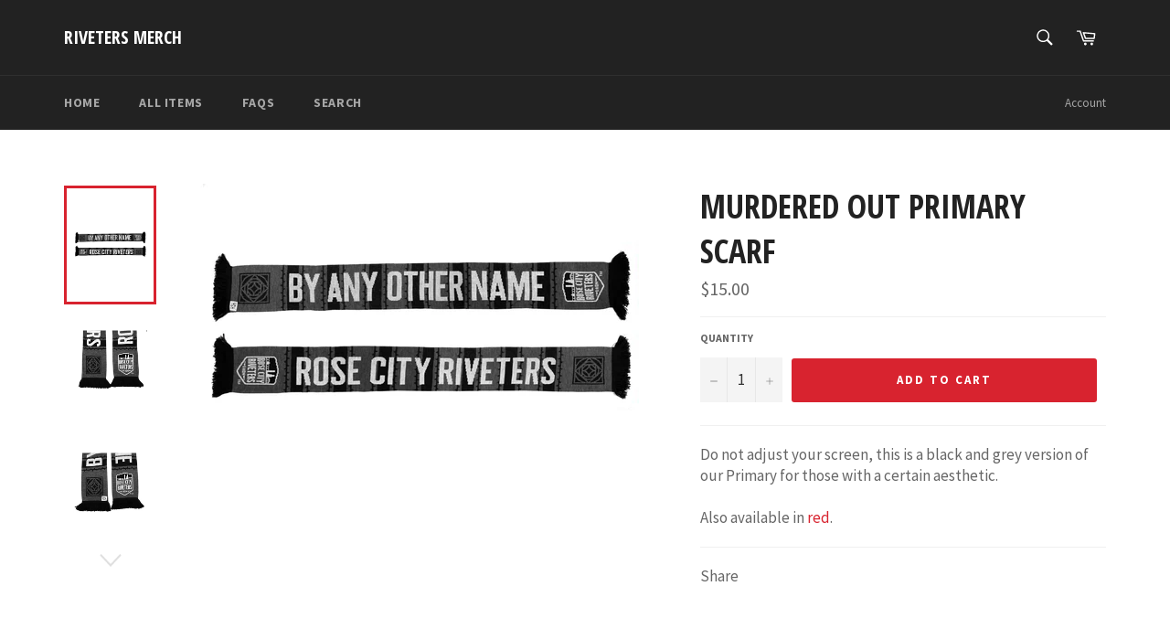

--- FILE ---
content_type: text/html; charset=utf-8
request_url: https://shop.rosecityriveters.org/collections/all-items/products/murdered-out-primary
body_size: 25343
content:
<!doctype html>
<!--[if IE 9]> <html class="ie9 no-js" lang="en"> <![endif]-->
<!--[if (gt IE 9)|!(IE)]><!--> <html class="no-js" lang="en"> <!--<![endif]-->
<head>

  <meta charset="utf-8">
  <meta http-equiv="X-UA-Compatible" content="IE=edge,chrome=1">
  <meta name="viewport" content="width=device-width,initial-scale=1">
  <meta name="theme-color" content="#222222">

  

  <link rel="canonical" href="https://shop.rosecityriveters.org/products/murdered-out-primary">
  <title>
  Murdered Out Primary Scarf &ndash; Riveters Merch
  </title>

  
    <meta name="description" content="Do not adjust your screen, this is a black and grey version of our Primary for those with a certain aesthetic.Also available in red. ">
  

  <!-- /snippets/social-meta-tags.liquid -->




<meta property="og:site_name" content="Riveters Merch">
<meta property="og:url" content="https://shop.rosecityriveters.org/products/murdered-out-primary">
<meta property="og:title" content="Murdered Out Primary Scarf">
<meta property="og:type" content="product">
<meta property="og:description" content="Do not adjust your screen, this is a black and grey version of our Primary for those with a certain aesthetic.Also available in red. ">

  <meta property="og:price:amount" content="15.00">
  <meta property="og:price:currency" content="USD">

<meta property="og:image" content="http://shop.rosecityriveters.org/cdn/shop/products/image_56c84dff-0f50-4daf-b505-75da5970de75_1200x1200.jpg?v=1622917440"><meta property="og:image" content="http://shop.rosecityriveters.org/cdn/shop/products/image_b9373158-44c4-4d83-b480-c04556da9f13_1200x1200.jpg?v=1622917441"><meta property="og:image" content="http://shop.rosecityriveters.org/cdn/shop/products/image_4b7ec9c4-d0fc-4689-b040-5cc6b5115421_1200x1200.jpg?v=1622917443">
<meta property="og:image:secure_url" content="https://shop.rosecityriveters.org/cdn/shop/products/image_56c84dff-0f50-4daf-b505-75da5970de75_1200x1200.jpg?v=1622917440"><meta property="og:image:secure_url" content="https://shop.rosecityriveters.org/cdn/shop/products/image_b9373158-44c4-4d83-b480-c04556da9f13_1200x1200.jpg?v=1622917441"><meta property="og:image:secure_url" content="https://shop.rosecityriveters.org/cdn/shop/products/image_4b7ec9c4-d0fc-4689-b040-5cc6b5115421_1200x1200.jpg?v=1622917443">


<meta name="twitter:card" content="summary_large_image">
<meta name="twitter:title" content="Murdered Out Primary Scarf">
<meta name="twitter:description" content="Do not adjust your screen, this is a black and grey version of our Primary for those with a certain aesthetic.Also available in red. ">


  <script>
    document.documentElement.className = document.documentElement.className.replace('no-js', 'js');
  </script>

  <link href="//shop.rosecityriveters.org/cdn/shop/t/2/assets/theme.scss.css?v=86120598067373176541700106726" rel="stylesheet" type="text/css" media="all" />
  
  
  
  <link href="//fonts.googleapis.com/css?family=Source+Sans+Pro:400,700" rel="stylesheet" type="text/css" media="all" />


  
    
    
    <link href="//fonts.googleapis.com/css?family=Open+Sans+Condensed:400,700" rel="stylesheet" type="text/css" media="all" />
  



  <script>
    window.theme = window.theme || {};

    theme.strings = {
      stockAvailable: "1 available",
      addToCart: "Add to Cart",
      soldOut: "Sold Out",
      unavailable: "Unavailable",
      noStockAvailable: "The item could not be added to your cart because there are not enough in stock.",
      willNotShipUntil: "Will not ship until [date]",
      willBeInStockAfter: "Will be in stock after [date]",
      totalCartDiscount: "You're saving [savings]",
      addressError: "Error looking up that address",
      addressNoResults: "No results for that address",
      addressQueryLimit: "You have exceeded the Google API usage limit. Consider upgrading to a \u003ca href=\"https:\/\/developers.google.com\/maps\/premium\/usage-limits\"\u003ePremium Plan\u003c\/a\u003e.",
      authError: "There was a problem authenticating your Google Maps API Key."
    };
  </script>

  <!--[if (gt IE 9)|!(IE)]><!--><script src="//shop.rosecityriveters.org/cdn/shop/t/2/assets/lazysizes.min.js?v=56045284683979784691522807431" async="async"></script><!--<![endif]-->
  <!--[if lte IE 9]><script src="//shop.rosecityriveters.org/cdn/shop/t/2/assets/lazysizes.min.js?v=56045284683979784691522807431"></script><![endif]-->

  

  <!--[if (gt IE 9)|!(IE)]><!--><script src="//shop.rosecityriveters.org/cdn/shop/t/2/assets/vendor.js?v=39418018684300761971522807431" defer="defer"></script><!--<![endif]-->
  <!--[if lt IE 9]><script src="//shop.rosecityriveters.org/cdn/shop/t/2/assets/vendor.js?v=39418018684300761971522807431"></script><![endif]-->

  
    <script>
      window.theme = window.theme || {};
      theme.moneyFormat = "${{amount}}";
    </script>
  

  <!--[if (gt IE 9)|!(IE)]><!--><script src="//shop.rosecityriveters.org/cdn/shop/t/2/assets/theme.js?v=88021581230502734051522807431" defer="defer"></script><!--<![endif]-->
  <!--[if lte IE 9]><script src="//shop.rosecityriveters.org/cdn/shop/t/2/assets/theme.js?v=88021581230502734051522807431"></script><![endif]-->

  <script>window.performance && window.performance.mark && window.performance.mark('shopify.content_for_header.start');</script><meta id="shopify-digital-wallet" name="shopify-digital-wallet" content="/1469481011/digital_wallets/dialog">
<meta name="shopify-checkout-api-token" content="36fe02dd69a7035f65c9e3b6795e5a4a">
<meta id="in-context-paypal-metadata" data-shop-id="1469481011" data-venmo-supported="false" data-environment="production" data-locale="en_US" data-paypal-v4="true" data-currency="USD">
<link rel="alternate" type="application/json+oembed" href="https://shop.rosecityriveters.org/products/murdered-out-primary.oembed">
<script async="async" src="/checkouts/internal/preloads.js?locale=en-US"></script>
<link rel="preconnect" href="https://shop.app" crossorigin="anonymous">
<script async="async" src="https://shop.app/checkouts/internal/preloads.js?locale=en-US&shop_id=1469481011" crossorigin="anonymous"></script>
<script id="apple-pay-shop-capabilities" type="application/json">{"shopId":1469481011,"countryCode":"US","currencyCode":"USD","merchantCapabilities":["supports3DS"],"merchantId":"gid:\/\/shopify\/Shop\/1469481011","merchantName":"Riveters Merch","requiredBillingContactFields":["postalAddress","email"],"requiredShippingContactFields":["postalAddress","email"],"shippingType":"shipping","supportedNetworks":["visa","masterCard","amex","discover","elo","jcb"],"total":{"type":"pending","label":"Riveters Merch","amount":"1.00"},"shopifyPaymentsEnabled":true,"supportsSubscriptions":true}</script>
<script id="shopify-features" type="application/json">{"accessToken":"36fe02dd69a7035f65c9e3b6795e5a4a","betas":["rich-media-storefront-analytics"],"domain":"shop.rosecityriveters.org","predictiveSearch":true,"shopId":1469481011,"locale":"en"}</script>
<script>var Shopify = Shopify || {};
Shopify.shop = "rivetgear.myshopify.com";
Shopify.locale = "en";
Shopify.currency = {"active":"USD","rate":"1.0"};
Shopify.country = "US";
Shopify.theme = {"name":"Venture","id":13485080627,"schema_name":"Venture","schema_version":"4.2.0","theme_store_id":775,"role":"main"};
Shopify.theme.handle = "null";
Shopify.theme.style = {"id":null,"handle":null};
Shopify.cdnHost = "shop.rosecityriveters.org/cdn";
Shopify.routes = Shopify.routes || {};
Shopify.routes.root = "/";</script>
<script type="module">!function(o){(o.Shopify=o.Shopify||{}).modules=!0}(window);</script>
<script>!function(o){function n(){var o=[];function n(){o.push(Array.prototype.slice.apply(arguments))}return n.q=o,n}var t=o.Shopify=o.Shopify||{};t.loadFeatures=n(),t.autoloadFeatures=n()}(window);</script>
<script>
  window.ShopifyPay = window.ShopifyPay || {};
  window.ShopifyPay.apiHost = "shop.app\/pay";
  window.ShopifyPay.redirectState = null;
</script>
<script id="shop-js-analytics" type="application/json">{"pageType":"product"}</script>
<script defer="defer" async type="module" src="//shop.rosecityriveters.org/cdn/shopifycloud/shop-js/modules/v2/client.init-shop-cart-sync_BT-GjEfc.en.esm.js"></script>
<script defer="defer" async type="module" src="//shop.rosecityriveters.org/cdn/shopifycloud/shop-js/modules/v2/chunk.common_D58fp_Oc.esm.js"></script>
<script defer="defer" async type="module" src="//shop.rosecityriveters.org/cdn/shopifycloud/shop-js/modules/v2/chunk.modal_xMitdFEc.esm.js"></script>
<script type="module">
  await import("//shop.rosecityriveters.org/cdn/shopifycloud/shop-js/modules/v2/client.init-shop-cart-sync_BT-GjEfc.en.esm.js");
await import("//shop.rosecityriveters.org/cdn/shopifycloud/shop-js/modules/v2/chunk.common_D58fp_Oc.esm.js");
await import("//shop.rosecityriveters.org/cdn/shopifycloud/shop-js/modules/v2/chunk.modal_xMitdFEc.esm.js");

  window.Shopify.SignInWithShop?.initShopCartSync?.({"fedCMEnabled":true,"windoidEnabled":true});

</script>
<script>
  window.Shopify = window.Shopify || {};
  if (!window.Shopify.featureAssets) window.Shopify.featureAssets = {};
  window.Shopify.featureAssets['shop-js'] = {"shop-cart-sync":["modules/v2/client.shop-cart-sync_DZOKe7Ll.en.esm.js","modules/v2/chunk.common_D58fp_Oc.esm.js","modules/v2/chunk.modal_xMitdFEc.esm.js"],"init-fed-cm":["modules/v2/client.init-fed-cm_B6oLuCjv.en.esm.js","modules/v2/chunk.common_D58fp_Oc.esm.js","modules/v2/chunk.modal_xMitdFEc.esm.js"],"shop-cash-offers":["modules/v2/client.shop-cash-offers_D2sdYoxE.en.esm.js","modules/v2/chunk.common_D58fp_Oc.esm.js","modules/v2/chunk.modal_xMitdFEc.esm.js"],"shop-login-button":["modules/v2/client.shop-login-button_QeVjl5Y3.en.esm.js","modules/v2/chunk.common_D58fp_Oc.esm.js","modules/v2/chunk.modal_xMitdFEc.esm.js"],"pay-button":["modules/v2/client.pay-button_DXTOsIq6.en.esm.js","modules/v2/chunk.common_D58fp_Oc.esm.js","modules/v2/chunk.modal_xMitdFEc.esm.js"],"shop-button":["modules/v2/client.shop-button_DQZHx9pm.en.esm.js","modules/v2/chunk.common_D58fp_Oc.esm.js","modules/v2/chunk.modal_xMitdFEc.esm.js"],"avatar":["modules/v2/client.avatar_BTnouDA3.en.esm.js"],"init-windoid":["modules/v2/client.init-windoid_CR1B-cfM.en.esm.js","modules/v2/chunk.common_D58fp_Oc.esm.js","modules/v2/chunk.modal_xMitdFEc.esm.js"],"init-shop-for-new-customer-accounts":["modules/v2/client.init-shop-for-new-customer-accounts_C_vY_xzh.en.esm.js","modules/v2/client.shop-login-button_QeVjl5Y3.en.esm.js","modules/v2/chunk.common_D58fp_Oc.esm.js","modules/v2/chunk.modal_xMitdFEc.esm.js"],"init-shop-email-lookup-coordinator":["modules/v2/client.init-shop-email-lookup-coordinator_BI7n9ZSv.en.esm.js","modules/v2/chunk.common_D58fp_Oc.esm.js","modules/v2/chunk.modal_xMitdFEc.esm.js"],"init-shop-cart-sync":["modules/v2/client.init-shop-cart-sync_BT-GjEfc.en.esm.js","modules/v2/chunk.common_D58fp_Oc.esm.js","modules/v2/chunk.modal_xMitdFEc.esm.js"],"shop-toast-manager":["modules/v2/client.shop-toast-manager_DiYdP3xc.en.esm.js","modules/v2/chunk.common_D58fp_Oc.esm.js","modules/v2/chunk.modal_xMitdFEc.esm.js"],"init-customer-accounts":["modules/v2/client.init-customer-accounts_D9ZNqS-Q.en.esm.js","modules/v2/client.shop-login-button_QeVjl5Y3.en.esm.js","modules/v2/chunk.common_D58fp_Oc.esm.js","modules/v2/chunk.modal_xMitdFEc.esm.js"],"init-customer-accounts-sign-up":["modules/v2/client.init-customer-accounts-sign-up_iGw4briv.en.esm.js","modules/v2/client.shop-login-button_QeVjl5Y3.en.esm.js","modules/v2/chunk.common_D58fp_Oc.esm.js","modules/v2/chunk.modal_xMitdFEc.esm.js"],"shop-follow-button":["modules/v2/client.shop-follow-button_CqMgW2wH.en.esm.js","modules/v2/chunk.common_D58fp_Oc.esm.js","modules/v2/chunk.modal_xMitdFEc.esm.js"],"checkout-modal":["modules/v2/client.checkout-modal_xHeaAweL.en.esm.js","modules/v2/chunk.common_D58fp_Oc.esm.js","modules/v2/chunk.modal_xMitdFEc.esm.js"],"shop-login":["modules/v2/client.shop-login_D91U-Q7h.en.esm.js","modules/v2/chunk.common_D58fp_Oc.esm.js","modules/v2/chunk.modal_xMitdFEc.esm.js"],"lead-capture":["modules/v2/client.lead-capture_BJmE1dJe.en.esm.js","modules/v2/chunk.common_D58fp_Oc.esm.js","modules/v2/chunk.modal_xMitdFEc.esm.js"],"payment-terms":["modules/v2/client.payment-terms_Ci9AEqFq.en.esm.js","modules/v2/chunk.common_D58fp_Oc.esm.js","modules/v2/chunk.modal_xMitdFEc.esm.js"]};
</script>
<script id="__st">var __st={"a":1469481011,"offset":-28800,"reqid":"5a0149a9-2a72-4427-af3c-ef7221b07c3e-1769203104","pageurl":"shop.rosecityriveters.org\/collections\/all-items\/products\/murdered-out-primary","u":"000a5044e433","p":"product","rtyp":"product","rid":6574463713355};</script>
<script>window.ShopifyPaypalV4VisibilityTracking = true;</script>
<script id="captcha-bootstrap">!function(){'use strict';const t='contact',e='account',n='new_comment',o=[[t,t],['blogs',n],['comments',n],[t,'customer']],c=[[e,'customer_login'],[e,'guest_login'],[e,'recover_customer_password'],[e,'create_customer']],r=t=>t.map((([t,e])=>`form[action*='/${t}']:not([data-nocaptcha='true']) input[name='form_type'][value='${e}']`)).join(','),a=t=>()=>t?[...document.querySelectorAll(t)].map((t=>t.form)):[];function s(){const t=[...o],e=r(t);return a(e)}const i='password',u='form_key',d=['recaptcha-v3-token','g-recaptcha-response','h-captcha-response',i],f=()=>{try{return window.sessionStorage}catch{return}},m='__shopify_v',_=t=>t.elements[u];function p(t,e,n=!1){try{const o=window.sessionStorage,c=JSON.parse(o.getItem(e)),{data:r}=function(t){const{data:e,action:n}=t;return t[m]||n?{data:e,action:n}:{data:t,action:n}}(c);for(const[e,n]of Object.entries(r))t.elements[e]&&(t.elements[e].value=n);n&&o.removeItem(e)}catch(o){console.error('form repopulation failed',{error:o})}}const l='form_type',E='cptcha';function T(t){t.dataset[E]=!0}const w=window,h=w.document,L='Shopify',v='ce_forms',y='captcha';let A=!1;((t,e)=>{const n=(g='f06e6c50-85a8-45c8-87d0-21a2b65856fe',I='https://cdn.shopify.com/shopifycloud/storefront-forms-hcaptcha/ce_storefront_forms_captcha_hcaptcha.v1.5.2.iife.js',D={infoText:'Protected by hCaptcha',privacyText:'Privacy',termsText:'Terms'},(t,e,n)=>{const o=w[L][v],c=o.bindForm;if(c)return c(t,g,e,D).then(n);var r;o.q.push([[t,g,e,D],n]),r=I,A||(h.body.append(Object.assign(h.createElement('script'),{id:'captcha-provider',async:!0,src:r})),A=!0)});var g,I,D;w[L]=w[L]||{},w[L][v]=w[L][v]||{},w[L][v].q=[],w[L][y]=w[L][y]||{},w[L][y].protect=function(t,e){n(t,void 0,e),T(t)},Object.freeze(w[L][y]),function(t,e,n,w,h,L){const[v,y,A,g]=function(t,e,n){const i=e?o:[],u=t?c:[],d=[...i,...u],f=r(d),m=r(i),_=r(d.filter((([t,e])=>n.includes(e))));return[a(f),a(m),a(_),s()]}(w,h,L),I=t=>{const e=t.target;return e instanceof HTMLFormElement?e:e&&e.form},D=t=>v().includes(t);t.addEventListener('submit',(t=>{const e=I(t);if(!e)return;const n=D(e)&&!e.dataset.hcaptchaBound&&!e.dataset.recaptchaBound,o=_(e),c=g().includes(e)&&(!o||!o.value);(n||c)&&t.preventDefault(),c&&!n&&(function(t){try{if(!f())return;!function(t){const e=f();if(!e)return;const n=_(t);if(!n)return;const o=n.value;o&&e.removeItem(o)}(t);const e=Array.from(Array(32),(()=>Math.random().toString(36)[2])).join('');!function(t,e){_(t)||t.append(Object.assign(document.createElement('input'),{type:'hidden',name:u})),t.elements[u].value=e}(t,e),function(t,e){const n=f();if(!n)return;const o=[...t.querySelectorAll(`input[type='${i}']`)].map((({name:t})=>t)),c=[...d,...o],r={};for(const[a,s]of new FormData(t).entries())c.includes(a)||(r[a]=s);n.setItem(e,JSON.stringify({[m]:1,action:t.action,data:r}))}(t,e)}catch(e){console.error('failed to persist form',e)}}(e),e.submit())}));const S=(t,e)=>{t&&!t.dataset[E]&&(n(t,e.some((e=>e===t))),T(t))};for(const o of['focusin','change'])t.addEventListener(o,(t=>{const e=I(t);D(e)&&S(e,y())}));const B=e.get('form_key'),M=e.get(l),P=B&&M;t.addEventListener('DOMContentLoaded',(()=>{const t=y();if(P)for(const e of t)e.elements[l].value===M&&p(e,B);[...new Set([...A(),...v().filter((t=>'true'===t.dataset.shopifyCaptcha))])].forEach((e=>S(e,t)))}))}(h,new URLSearchParams(w.location.search),n,t,e,['guest_login'])})(!0,!0)}();</script>
<script integrity="sha256-4kQ18oKyAcykRKYeNunJcIwy7WH5gtpwJnB7kiuLZ1E=" data-source-attribution="shopify.loadfeatures" defer="defer" src="//shop.rosecityriveters.org/cdn/shopifycloud/storefront/assets/storefront/load_feature-a0a9edcb.js" crossorigin="anonymous"></script>
<script crossorigin="anonymous" defer="defer" src="//shop.rosecityriveters.org/cdn/shopifycloud/storefront/assets/shopify_pay/storefront-65b4c6d7.js?v=20250812"></script>
<script data-source-attribution="shopify.dynamic_checkout.dynamic.init">var Shopify=Shopify||{};Shopify.PaymentButton=Shopify.PaymentButton||{isStorefrontPortableWallets:!0,init:function(){window.Shopify.PaymentButton.init=function(){};var t=document.createElement("script");t.src="https://shop.rosecityriveters.org/cdn/shopifycloud/portable-wallets/latest/portable-wallets.en.js",t.type="module",document.head.appendChild(t)}};
</script>
<script data-source-attribution="shopify.dynamic_checkout.buyer_consent">
  function portableWalletsHideBuyerConsent(e){var t=document.getElementById("shopify-buyer-consent"),n=document.getElementById("shopify-subscription-policy-button");t&&n&&(t.classList.add("hidden"),t.setAttribute("aria-hidden","true"),n.removeEventListener("click",e))}function portableWalletsShowBuyerConsent(e){var t=document.getElementById("shopify-buyer-consent"),n=document.getElementById("shopify-subscription-policy-button");t&&n&&(t.classList.remove("hidden"),t.removeAttribute("aria-hidden"),n.addEventListener("click",e))}window.Shopify?.PaymentButton&&(window.Shopify.PaymentButton.hideBuyerConsent=portableWalletsHideBuyerConsent,window.Shopify.PaymentButton.showBuyerConsent=portableWalletsShowBuyerConsent);
</script>
<script data-source-attribution="shopify.dynamic_checkout.cart.bootstrap">document.addEventListener("DOMContentLoaded",(function(){function t(){return document.querySelector("shopify-accelerated-checkout-cart, shopify-accelerated-checkout")}if(t())Shopify.PaymentButton.init();else{new MutationObserver((function(e,n){t()&&(Shopify.PaymentButton.init(),n.disconnect())})).observe(document.body,{childList:!0,subtree:!0})}}));
</script>
<link id="shopify-accelerated-checkout-styles" rel="stylesheet" media="screen" href="https://shop.rosecityriveters.org/cdn/shopifycloud/portable-wallets/latest/accelerated-checkout-backwards-compat.css" crossorigin="anonymous">
<style id="shopify-accelerated-checkout-cart">
        #shopify-buyer-consent {
  margin-top: 1em;
  display: inline-block;
  width: 100%;
}

#shopify-buyer-consent.hidden {
  display: none;
}

#shopify-subscription-policy-button {
  background: none;
  border: none;
  padding: 0;
  text-decoration: underline;
  font-size: inherit;
  cursor: pointer;
}

#shopify-subscription-policy-button::before {
  box-shadow: none;
}

      </style>

<script>window.performance && window.performance.mark && window.performance.mark('shopify.content_for_header.end');</script>
<link href="https://monorail-edge.shopifysvc.com" rel="dns-prefetch">
<script>(function(){if ("sendBeacon" in navigator && "performance" in window) {try {var session_token_from_headers = performance.getEntriesByType('navigation')[0].serverTiming.find(x => x.name == '_s').description;} catch {var session_token_from_headers = undefined;}var session_cookie_matches = document.cookie.match(/_shopify_s=([^;]*)/);var session_token_from_cookie = session_cookie_matches && session_cookie_matches.length === 2 ? session_cookie_matches[1] : "";var session_token = session_token_from_headers || session_token_from_cookie || "";function handle_abandonment_event(e) {var entries = performance.getEntries().filter(function(entry) {return /monorail-edge.shopifysvc.com/.test(entry.name);});if (!window.abandonment_tracked && entries.length === 0) {window.abandonment_tracked = true;var currentMs = Date.now();var navigation_start = performance.timing.navigationStart;var payload = {shop_id: 1469481011,url: window.location.href,navigation_start,duration: currentMs - navigation_start,session_token,page_type: "product"};window.navigator.sendBeacon("https://monorail-edge.shopifysvc.com/v1/produce", JSON.stringify({schema_id: "online_store_buyer_site_abandonment/1.1",payload: payload,metadata: {event_created_at_ms: currentMs,event_sent_at_ms: currentMs}}));}}window.addEventListener('pagehide', handle_abandonment_event);}}());</script>
<script id="web-pixels-manager-setup">(function e(e,d,r,n,o){if(void 0===o&&(o={}),!Boolean(null===(a=null===(i=window.Shopify)||void 0===i?void 0:i.analytics)||void 0===a?void 0:a.replayQueue)){var i,a;window.Shopify=window.Shopify||{};var t=window.Shopify;t.analytics=t.analytics||{};var s=t.analytics;s.replayQueue=[],s.publish=function(e,d,r){return s.replayQueue.push([e,d,r]),!0};try{self.performance.mark("wpm:start")}catch(e){}var l=function(){var e={modern:/Edge?\/(1{2}[4-9]|1[2-9]\d|[2-9]\d{2}|\d{4,})\.\d+(\.\d+|)|Firefox\/(1{2}[4-9]|1[2-9]\d|[2-9]\d{2}|\d{4,})\.\d+(\.\d+|)|Chrom(ium|e)\/(9{2}|\d{3,})\.\d+(\.\d+|)|(Maci|X1{2}).+ Version\/(15\.\d+|(1[6-9]|[2-9]\d|\d{3,})\.\d+)([,.]\d+|)( \(\w+\)|)( Mobile\/\w+|) Safari\/|Chrome.+OPR\/(9{2}|\d{3,})\.\d+\.\d+|(CPU[ +]OS|iPhone[ +]OS|CPU[ +]iPhone|CPU IPhone OS|CPU iPad OS)[ +]+(15[._]\d+|(1[6-9]|[2-9]\d|\d{3,})[._]\d+)([._]\d+|)|Android:?[ /-](13[3-9]|1[4-9]\d|[2-9]\d{2}|\d{4,})(\.\d+|)(\.\d+|)|Android.+Firefox\/(13[5-9]|1[4-9]\d|[2-9]\d{2}|\d{4,})\.\d+(\.\d+|)|Android.+Chrom(ium|e)\/(13[3-9]|1[4-9]\d|[2-9]\d{2}|\d{4,})\.\d+(\.\d+|)|SamsungBrowser\/([2-9]\d|\d{3,})\.\d+/,legacy:/Edge?\/(1[6-9]|[2-9]\d|\d{3,})\.\d+(\.\d+|)|Firefox\/(5[4-9]|[6-9]\d|\d{3,})\.\d+(\.\d+|)|Chrom(ium|e)\/(5[1-9]|[6-9]\d|\d{3,})\.\d+(\.\d+|)([\d.]+$|.*Safari\/(?![\d.]+ Edge\/[\d.]+$))|(Maci|X1{2}).+ Version\/(10\.\d+|(1[1-9]|[2-9]\d|\d{3,})\.\d+)([,.]\d+|)( \(\w+\)|)( Mobile\/\w+|) Safari\/|Chrome.+OPR\/(3[89]|[4-9]\d|\d{3,})\.\d+\.\d+|(CPU[ +]OS|iPhone[ +]OS|CPU[ +]iPhone|CPU IPhone OS|CPU iPad OS)[ +]+(10[._]\d+|(1[1-9]|[2-9]\d|\d{3,})[._]\d+)([._]\d+|)|Android:?[ /-](13[3-9]|1[4-9]\d|[2-9]\d{2}|\d{4,})(\.\d+|)(\.\d+|)|Mobile Safari.+OPR\/([89]\d|\d{3,})\.\d+\.\d+|Android.+Firefox\/(13[5-9]|1[4-9]\d|[2-9]\d{2}|\d{4,})\.\d+(\.\d+|)|Android.+Chrom(ium|e)\/(13[3-9]|1[4-9]\d|[2-9]\d{2}|\d{4,})\.\d+(\.\d+|)|Android.+(UC? ?Browser|UCWEB|U3)[ /]?(15\.([5-9]|\d{2,})|(1[6-9]|[2-9]\d|\d{3,})\.\d+)\.\d+|SamsungBrowser\/(5\.\d+|([6-9]|\d{2,})\.\d+)|Android.+MQ{2}Browser\/(14(\.(9|\d{2,})|)|(1[5-9]|[2-9]\d|\d{3,})(\.\d+|))(\.\d+|)|K[Aa][Ii]OS\/(3\.\d+|([4-9]|\d{2,})\.\d+)(\.\d+|)/},d=e.modern,r=e.legacy,n=navigator.userAgent;return n.match(d)?"modern":n.match(r)?"legacy":"unknown"}(),u="modern"===l?"modern":"legacy",c=(null!=n?n:{modern:"",legacy:""})[u],f=function(e){return[e.baseUrl,"/wpm","/b",e.hashVersion,"modern"===e.buildTarget?"m":"l",".js"].join("")}({baseUrl:d,hashVersion:r,buildTarget:u}),m=function(e){var d=e.version,r=e.bundleTarget,n=e.surface,o=e.pageUrl,i=e.monorailEndpoint;return{emit:function(e){var a=e.status,t=e.errorMsg,s=(new Date).getTime(),l=JSON.stringify({metadata:{event_sent_at_ms:s},events:[{schema_id:"web_pixels_manager_load/3.1",payload:{version:d,bundle_target:r,page_url:o,status:a,surface:n,error_msg:t},metadata:{event_created_at_ms:s}}]});if(!i)return console&&console.warn&&console.warn("[Web Pixels Manager] No Monorail endpoint provided, skipping logging."),!1;try{return self.navigator.sendBeacon.bind(self.navigator)(i,l)}catch(e){}var u=new XMLHttpRequest;try{return u.open("POST",i,!0),u.setRequestHeader("Content-Type","text/plain"),u.send(l),!0}catch(e){return console&&console.warn&&console.warn("[Web Pixels Manager] Got an unhandled error while logging to Monorail."),!1}}}}({version:r,bundleTarget:l,surface:e.surface,pageUrl:self.location.href,monorailEndpoint:e.monorailEndpoint});try{o.browserTarget=l,function(e){var d=e.src,r=e.async,n=void 0===r||r,o=e.onload,i=e.onerror,a=e.sri,t=e.scriptDataAttributes,s=void 0===t?{}:t,l=document.createElement("script"),u=document.querySelector("head"),c=document.querySelector("body");if(l.async=n,l.src=d,a&&(l.integrity=a,l.crossOrigin="anonymous"),s)for(var f in s)if(Object.prototype.hasOwnProperty.call(s,f))try{l.dataset[f]=s[f]}catch(e){}if(o&&l.addEventListener("load",o),i&&l.addEventListener("error",i),u)u.appendChild(l);else{if(!c)throw new Error("Did not find a head or body element to append the script");c.appendChild(l)}}({src:f,async:!0,onload:function(){if(!function(){var e,d;return Boolean(null===(d=null===(e=window.Shopify)||void 0===e?void 0:e.analytics)||void 0===d?void 0:d.initialized)}()){var d=window.webPixelsManager.init(e)||void 0;if(d){var r=window.Shopify.analytics;r.replayQueue.forEach((function(e){var r=e[0],n=e[1],o=e[2];d.publishCustomEvent(r,n,o)})),r.replayQueue=[],r.publish=d.publishCustomEvent,r.visitor=d.visitor,r.initialized=!0}}},onerror:function(){return m.emit({status:"failed",errorMsg:"".concat(f," has failed to load")})},sri:function(e){var d=/^sha384-[A-Za-z0-9+/=]+$/;return"string"==typeof e&&d.test(e)}(c)?c:"",scriptDataAttributes:o}),m.emit({status:"loading"})}catch(e){m.emit({status:"failed",errorMsg:(null==e?void 0:e.message)||"Unknown error"})}}})({shopId: 1469481011,storefrontBaseUrl: "https://shop.rosecityriveters.org",extensionsBaseUrl: "https://extensions.shopifycdn.com/cdn/shopifycloud/web-pixels-manager",monorailEndpoint: "https://monorail-edge.shopifysvc.com/unstable/produce_batch",surface: "storefront-renderer",enabledBetaFlags: ["2dca8a86"],webPixelsConfigList: [{"id":"shopify-app-pixel","configuration":"{}","eventPayloadVersion":"v1","runtimeContext":"STRICT","scriptVersion":"0450","apiClientId":"shopify-pixel","type":"APP","privacyPurposes":["ANALYTICS","MARKETING"]},{"id":"shopify-custom-pixel","eventPayloadVersion":"v1","runtimeContext":"LAX","scriptVersion":"0450","apiClientId":"shopify-pixel","type":"CUSTOM","privacyPurposes":["ANALYTICS","MARKETING"]}],isMerchantRequest: false,initData: {"shop":{"name":"Riveters Merch","paymentSettings":{"currencyCode":"USD"},"myshopifyDomain":"rivetgear.myshopify.com","countryCode":"US","storefrontUrl":"https:\/\/shop.rosecityriveters.org"},"customer":null,"cart":null,"checkout":null,"productVariants":[{"price":{"amount":15.0,"currencyCode":"USD"},"product":{"title":"Murdered Out Primary Scarf","vendor":"Riveters Merch","id":"6574463713355","untranslatedTitle":"Murdered Out Primary Scarf","url":"\/products\/murdered-out-primary","type":"Scarves"},"id":"39386638647371","image":{"src":"\/\/shop.rosecityriveters.org\/cdn\/shop\/products\/image_56c84dff-0f50-4daf-b505-75da5970de75.jpg?v=1622917440"},"sku":"","title":"Default Title","untranslatedTitle":"Default Title"}],"purchasingCompany":null},},"https://shop.rosecityriveters.org/cdn","fcfee988w5aeb613cpc8e4bc33m6693e112",{"modern":"","legacy":""},{"shopId":"1469481011","storefrontBaseUrl":"https:\/\/shop.rosecityriveters.org","extensionBaseUrl":"https:\/\/extensions.shopifycdn.com\/cdn\/shopifycloud\/web-pixels-manager","surface":"storefront-renderer","enabledBetaFlags":"[\"2dca8a86\"]","isMerchantRequest":"false","hashVersion":"fcfee988w5aeb613cpc8e4bc33m6693e112","publish":"custom","events":"[[\"page_viewed\",{}],[\"product_viewed\",{\"productVariant\":{\"price\":{\"amount\":15.0,\"currencyCode\":\"USD\"},\"product\":{\"title\":\"Murdered Out Primary Scarf\",\"vendor\":\"Riveters Merch\",\"id\":\"6574463713355\",\"untranslatedTitle\":\"Murdered Out Primary Scarf\",\"url\":\"\/products\/murdered-out-primary\",\"type\":\"Scarves\"},\"id\":\"39386638647371\",\"image\":{\"src\":\"\/\/shop.rosecityriveters.org\/cdn\/shop\/products\/image_56c84dff-0f50-4daf-b505-75da5970de75.jpg?v=1622917440\"},\"sku\":\"\",\"title\":\"Default Title\",\"untranslatedTitle\":\"Default Title\"}}]]"});</script><script>
  window.ShopifyAnalytics = window.ShopifyAnalytics || {};
  window.ShopifyAnalytics.meta = window.ShopifyAnalytics.meta || {};
  window.ShopifyAnalytics.meta.currency = 'USD';
  var meta = {"product":{"id":6574463713355,"gid":"gid:\/\/shopify\/Product\/6574463713355","vendor":"Riveters Merch","type":"Scarves","handle":"murdered-out-primary","variants":[{"id":39386638647371,"price":1500,"name":"Murdered Out Primary Scarf","public_title":null,"sku":""}],"remote":false},"page":{"pageType":"product","resourceType":"product","resourceId":6574463713355,"requestId":"5a0149a9-2a72-4427-af3c-ef7221b07c3e-1769203104"}};
  for (var attr in meta) {
    window.ShopifyAnalytics.meta[attr] = meta[attr];
  }
</script>
<script class="analytics">
  (function () {
    var customDocumentWrite = function(content) {
      var jquery = null;

      if (window.jQuery) {
        jquery = window.jQuery;
      } else if (window.Checkout && window.Checkout.$) {
        jquery = window.Checkout.$;
      }

      if (jquery) {
        jquery('body').append(content);
      }
    };

    var hasLoggedConversion = function(token) {
      if (token) {
        return document.cookie.indexOf('loggedConversion=' + token) !== -1;
      }
      return false;
    }

    var setCookieIfConversion = function(token) {
      if (token) {
        var twoMonthsFromNow = new Date(Date.now());
        twoMonthsFromNow.setMonth(twoMonthsFromNow.getMonth() + 2);

        document.cookie = 'loggedConversion=' + token + '; expires=' + twoMonthsFromNow;
      }
    }

    var trekkie = window.ShopifyAnalytics.lib = window.trekkie = window.trekkie || [];
    if (trekkie.integrations) {
      return;
    }
    trekkie.methods = [
      'identify',
      'page',
      'ready',
      'track',
      'trackForm',
      'trackLink'
    ];
    trekkie.factory = function(method) {
      return function() {
        var args = Array.prototype.slice.call(arguments);
        args.unshift(method);
        trekkie.push(args);
        return trekkie;
      };
    };
    for (var i = 0; i < trekkie.methods.length; i++) {
      var key = trekkie.methods[i];
      trekkie[key] = trekkie.factory(key);
    }
    trekkie.load = function(config) {
      trekkie.config = config || {};
      trekkie.config.initialDocumentCookie = document.cookie;
      var first = document.getElementsByTagName('script')[0];
      var script = document.createElement('script');
      script.type = 'text/javascript';
      script.onerror = function(e) {
        var scriptFallback = document.createElement('script');
        scriptFallback.type = 'text/javascript';
        scriptFallback.onerror = function(error) {
                var Monorail = {
      produce: function produce(monorailDomain, schemaId, payload) {
        var currentMs = new Date().getTime();
        var event = {
          schema_id: schemaId,
          payload: payload,
          metadata: {
            event_created_at_ms: currentMs,
            event_sent_at_ms: currentMs
          }
        };
        return Monorail.sendRequest("https://" + monorailDomain + "/v1/produce", JSON.stringify(event));
      },
      sendRequest: function sendRequest(endpointUrl, payload) {
        // Try the sendBeacon API
        if (window && window.navigator && typeof window.navigator.sendBeacon === 'function' && typeof window.Blob === 'function' && !Monorail.isIos12()) {
          var blobData = new window.Blob([payload], {
            type: 'text/plain'
          });

          if (window.navigator.sendBeacon(endpointUrl, blobData)) {
            return true;
          } // sendBeacon was not successful

        } // XHR beacon

        var xhr = new XMLHttpRequest();

        try {
          xhr.open('POST', endpointUrl);
          xhr.setRequestHeader('Content-Type', 'text/plain');
          xhr.send(payload);
        } catch (e) {
          console.log(e);
        }

        return false;
      },
      isIos12: function isIos12() {
        return window.navigator.userAgent.lastIndexOf('iPhone; CPU iPhone OS 12_') !== -1 || window.navigator.userAgent.lastIndexOf('iPad; CPU OS 12_') !== -1;
      }
    };
    Monorail.produce('monorail-edge.shopifysvc.com',
      'trekkie_storefront_load_errors/1.1',
      {shop_id: 1469481011,
      theme_id: 13485080627,
      app_name: "storefront",
      context_url: window.location.href,
      source_url: "//shop.rosecityriveters.org/cdn/s/trekkie.storefront.8d95595f799fbf7e1d32231b9a28fd43b70c67d3.min.js"});

        };
        scriptFallback.async = true;
        scriptFallback.src = '//shop.rosecityriveters.org/cdn/s/trekkie.storefront.8d95595f799fbf7e1d32231b9a28fd43b70c67d3.min.js';
        first.parentNode.insertBefore(scriptFallback, first);
      };
      script.async = true;
      script.src = '//shop.rosecityriveters.org/cdn/s/trekkie.storefront.8d95595f799fbf7e1d32231b9a28fd43b70c67d3.min.js';
      first.parentNode.insertBefore(script, first);
    };
    trekkie.load(
      {"Trekkie":{"appName":"storefront","development":false,"defaultAttributes":{"shopId":1469481011,"isMerchantRequest":null,"themeId":13485080627,"themeCityHash":"6975573973001029052","contentLanguage":"en","currency":"USD","eventMetadataId":"9c95612e-7179-4a73-9534-0869322a8f4d"},"isServerSideCookieWritingEnabled":true,"monorailRegion":"shop_domain","enabledBetaFlags":["65f19447"]},"Session Attribution":{},"S2S":{"facebookCapiEnabled":false,"source":"trekkie-storefront-renderer","apiClientId":580111}}
    );

    var loaded = false;
    trekkie.ready(function() {
      if (loaded) return;
      loaded = true;

      window.ShopifyAnalytics.lib = window.trekkie;

      var originalDocumentWrite = document.write;
      document.write = customDocumentWrite;
      try { window.ShopifyAnalytics.merchantGoogleAnalytics.call(this); } catch(error) {};
      document.write = originalDocumentWrite;

      window.ShopifyAnalytics.lib.page(null,{"pageType":"product","resourceType":"product","resourceId":6574463713355,"requestId":"5a0149a9-2a72-4427-af3c-ef7221b07c3e-1769203104","shopifyEmitted":true});

      var match = window.location.pathname.match(/checkouts\/(.+)\/(thank_you|post_purchase)/)
      var token = match? match[1]: undefined;
      if (!hasLoggedConversion(token)) {
        setCookieIfConversion(token);
        window.ShopifyAnalytics.lib.track("Viewed Product",{"currency":"USD","variantId":39386638647371,"productId":6574463713355,"productGid":"gid:\/\/shopify\/Product\/6574463713355","name":"Murdered Out Primary Scarf","price":"15.00","sku":"","brand":"Riveters Merch","variant":null,"category":"Scarves","nonInteraction":true,"remote":false},undefined,undefined,{"shopifyEmitted":true});
      window.ShopifyAnalytics.lib.track("monorail:\/\/trekkie_storefront_viewed_product\/1.1",{"currency":"USD","variantId":39386638647371,"productId":6574463713355,"productGid":"gid:\/\/shopify\/Product\/6574463713355","name":"Murdered Out Primary Scarf","price":"15.00","sku":"","brand":"Riveters Merch","variant":null,"category":"Scarves","nonInteraction":true,"remote":false,"referer":"https:\/\/shop.rosecityriveters.org\/collections\/all-items\/products\/murdered-out-primary"});
      }
    });


        var eventsListenerScript = document.createElement('script');
        eventsListenerScript.async = true;
        eventsListenerScript.src = "//shop.rosecityriveters.org/cdn/shopifycloud/storefront/assets/shop_events_listener-3da45d37.js";
        document.getElementsByTagName('head')[0].appendChild(eventsListenerScript);

})();</script>
<script
  defer
  src="https://shop.rosecityriveters.org/cdn/shopifycloud/perf-kit/shopify-perf-kit-3.0.4.min.js"
  data-application="storefront-renderer"
  data-shop-id="1469481011"
  data-render-region="gcp-us-central1"
  data-page-type="product"
  data-theme-instance-id="13485080627"
  data-theme-name="Venture"
  data-theme-version="4.2.0"
  data-monorail-region="shop_domain"
  data-resource-timing-sampling-rate="10"
  data-shs="true"
  data-shs-beacon="true"
  data-shs-export-with-fetch="true"
  data-shs-logs-sample-rate="1"
  data-shs-beacon-endpoint="https://shop.rosecityriveters.org/api/collect"
></script>
</head>

<body class="template-product" >

  <a class="in-page-link visually-hidden skip-link" href="#MainContent">
    Skip to content
  </a>

  <div id="shopify-section-header" class="shopify-section"><style>
.site-header__logo img {
  max-width: 100px;
}
</style>

<div id="NavDrawer" class="drawer drawer--left">
  <div class="drawer__inner">
    <form action="/search" method="get" class="drawer__search" role="search">
      <input type="search" name="q" placeholder="Search" aria-label="Search" class="drawer__search-input">

      <button type="submit" class="text-link drawer__search-submit">
        <svg aria-hidden="true" focusable="false" role="presentation" class="icon icon-search" viewBox="0 0 32 32"><path fill="#444" d="M21.839 18.771a10.012 10.012 0 0 0 1.57-5.39c0-5.548-4.493-10.048-10.034-10.048-5.548 0-10.041 4.499-10.041 10.048s4.493 10.048 10.034 10.048c2.012 0 3.886-.594 5.456-1.61l.455-.317 7.165 7.165 2.223-2.263-7.158-7.165.33-.468zM18.995 7.767c1.498 1.498 2.322 3.49 2.322 5.608s-.825 4.11-2.322 5.608c-1.498 1.498-3.49 2.322-5.608 2.322s-4.11-.825-5.608-2.322c-1.498-1.498-2.322-3.49-2.322-5.608s.825-4.11 2.322-5.608c1.498-1.498 3.49-2.322 5.608-2.322s4.11.825 5.608 2.322z"/></svg>
        <span class="icon__fallback-text">Search</span>
      </button>
    </form>
    <ul class="drawer__nav">
      
        

        
          <li class="drawer__nav-item">
            <a href="/" 
              class="drawer__nav-link drawer__nav-link--top-level"
              
            >
              Home
            </a>
          </li>
        
      
        

        
          <li class="drawer__nav-item">
            <a href="/collections/all" 
              class="drawer__nav-link drawer__nav-link--top-level"
              
            >
              All Items
            </a>
          </li>
        
      
        

        
          <li class="drawer__nav-item">
            <a href="/pages/faq" 
              class="drawer__nav-link drawer__nav-link--top-level"
              
            >
              FAQs
            </a>
          </li>
        
      
        

        
          <li class="drawer__nav-item">
            <a href="/search" 
              class="drawer__nav-link drawer__nav-link--top-level"
              
            >
              Search
            </a>
          </li>
        
      

      
        
          <li class="drawer__nav-item">
            <a href="/account/login" class="drawer__nav-link drawer__nav-link--top-level">
              Account
            </a>
          </li>
        
      
    </ul>
  </div>
</div>

<header class="site-header page-element is-moved-by-drawer" role="banner" data-section-id="header" data-section-type="header">
  <div class="site-header__upper page-width">
    <div class="grid grid--table">
      <div class="grid__item small--one-quarter medium-up--hide">
        <button type="button" class="text-link site-header__link js-drawer-open-left">
          <span class="site-header__menu-toggle--open">
            <svg aria-hidden="true" focusable="false" role="presentation" class="icon icon-hamburger" viewBox="0 0 32 32"><path fill="#444" d="M4.889 14.958h22.222v2.222H4.889v-2.222zM4.889 8.292h22.222v2.222H4.889V8.292zM4.889 21.625h22.222v2.222H4.889v-2.222z"/></svg>
          </span>
          <span class="site-header__menu-toggle--close">
            <svg aria-hidden="true" focusable="false" role="presentation" class="icon icon-close" viewBox="0 0 32 32"><path fill="#444" d="M25.313 8.55l-1.862-1.862-7.45 7.45-7.45-7.45L6.689 8.55l7.45 7.45-7.45 7.45 1.862 1.862 7.45-7.45 7.45 7.45 1.862-1.862-7.45-7.45z"/></svg>
          </span>
          <span class="icon__fallback-text">Site navigation</span>
        </button>
      </div>
      <div class="grid__item small--one-half medium-up--two-thirds small--text-center">
        
          <div class="site-header__logo h1" itemscope itemtype="http://schema.org/Organization">
        
          
            
            <a href="/" itemprop="url"  class="site-header__shop-name--small">Riveters Merch</a>
          
        
          </div>
        
      </div>

      <div class="grid__item small--one-quarter medium-up--one-third text-right">
        <div id="SiteNavSearchCart">
          <form action="/search" method="get" class="site-header__search small--hide" role="search">
            
            <div class="site-header__search-inner">
              <label for="SiteNavSearch" class="visually-hidden">Search</label>
              <input type="search" name="q" id="SiteNavSearch" placeholder="Search" aria-label="Search" class="site-header__search-input">
            </div>

            <button type="submit" class="text-link site-header__link site-header__search-submit">
              <svg aria-hidden="true" focusable="false" role="presentation" class="icon icon-search" viewBox="0 0 32 32"><path fill="#444" d="M21.839 18.771a10.012 10.012 0 0 0 1.57-5.39c0-5.548-4.493-10.048-10.034-10.048-5.548 0-10.041 4.499-10.041 10.048s4.493 10.048 10.034 10.048c2.012 0 3.886-.594 5.456-1.61l.455-.317 7.165 7.165 2.223-2.263-7.158-7.165.33-.468zM18.995 7.767c1.498 1.498 2.322 3.49 2.322 5.608s-.825 4.11-2.322 5.608c-1.498 1.498-3.49 2.322-5.608 2.322s-4.11-.825-5.608-2.322c-1.498-1.498-2.322-3.49-2.322-5.608s.825-4.11 2.322-5.608c1.498-1.498 3.49-2.322 5.608-2.322s4.11.825 5.608 2.322z"/></svg>
              <span class="icon__fallback-text">Search</span>
            </button>
          </form>

          <a href="/cart" class="site-header__link site-header__cart">
            <svg aria-hidden="true" focusable="false" role="presentation" class="icon icon-cart" viewBox="0 0 31 32"><path d="M14.568 25.629c-1.222 0-2.111.889-2.111 2.111 0 1.111 1 2.111 2.111 2.111 1.222 0 2.111-.889 2.111-2.111s-.889-2.111-2.111-2.111zm10.22 0c-1.222 0-2.111.889-2.111 2.111 0 1.111 1 2.111 2.111 2.111 1.222 0 2.111-.889 2.111-2.111s-.889-2.111-2.111-2.111zm2.555-3.777H12.457L7.347 7.078c-.222-.333-.555-.667-1-.667H1.792c-.667 0-1.111.444-1.111 1s.444 1 1.111 1h3.777l5.11 14.885c.111.444.555.666 1 .666h15.663c.555 0 1.111-.444 1.111-1 0-.666-.555-1.111-1.111-1.111zm2.333-11.442l-18.44-1.555h-.111c-.555 0-.777.333-.667.889l3.222 9.22c.222.555.889 1 1.444 1h13.441c.555 0 1.111-.444 1.222-1l.778-7.443c.111-.555-.333-1.111-.889-1.111zm-2 7.443H15.568l-2.333-6.776 15.108 1.222-.666 5.554z"/></svg>
            <span class="icon__fallback-text">Cart</span>
            <span class="site-header__cart-indicator hide"></span>
          </a>
        </div>
      </div>
    </div>
  </div>

  <div id="StickNavWrapper">
    <div id="StickyBar" class="sticky">
      <nav class="nav-bar small--hide" role="navigation" id="StickyNav">
        <div class="page-width">
          <div class="grid grid--table">
            <div class="grid__item four-fifths" id="SiteNavParent">
              <button type="button" class="hide text-link site-nav__link site-nav__link--compressed js-drawer-open-left" id="SiteNavCompressed">
                <svg aria-hidden="true" focusable="false" role="presentation" class="icon icon-hamburger" viewBox="0 0 32 32"><path fill="#444" d="M4.889 14.958h22.222v2.222H4.889v-2.222zM4.889 8.292h22.222v2.222H4.889V8.292zM4.889 21.625h22.222v2.222H4.889v-2.222z"/></svg>
                <span class="site-nav__link-menu-label">Menu</span>
                <span class="icon__fallback-text">Site navigation</span>
              </button>
              <ul class="site-nav list--inline" id="SiteNav">
                
                  

                  
                  
                  
                  

                  

                  
                  

                  
                    <li class="site-nav__item">
                      <a href="/" class="site-nav__link">
                        Home
                      </a>
                    </li>
                  
                
                  

                  
                  
                  
                  

                  

                  
                  

                  
                    <li class="site-nav__item">
                      <a href="/collections/all" class="site-nav__link">
                        All Items
                      </a>
                    </li>
                  
                
                  

                  
                  
                  
                  

                  

                  
                  

                  
                    <li class="site-nav__item">
                      <a href="/pages/faq" class="site-nav__link">
                        FAQs
                      </a>
                    </li>
                  
                
                  

                  
                  
                  
                  

                  

                  
                  

                  
                    <li class="site-nav__item">
                      <a href="/search" class="site-nav__link">
                        Search
                      </a>
                    </li>
                  
                
              </ul>
            </div>
            <div class="grid__item one-fifth text-right">
              <div class="sticky-only" id="StickyNavSearchCart"></div>
              
                <div class="customer-login-links sticky-hidden">
                  
                    <a href="https://shop.rosecityriveters.org/customer_authentication/redirect?locale=en&amp;region_country=US" id="customer_login_link">Account</a>
                  
                </div>
              
            </div>
          </div>
        </div>
      </nav>
      <div id="NotificationSuccess" class="notification notification--success" aria-hidden="true">
        <div class="page-width notification__inner notification__inner--has-link">
          <a href="/cart" class="notification__link">
            <span class="notification__message">Item added to cart. <span>View cart and check out</span>.</span>
          </a>
          <button type="button" class="text-link notification__close">
            <svg aria-hidden="true" focusable="false" role="presentation" class="icon icon-close" viewBox="0 0 32 32"><path fill="#444" d="M25.313 8.55l-1.862-1.862-7.45 7.45-7.45-7.45L6.689 8.55l7.45 7.45-7.45 7.45 1.862 1.862 7.45-7.45 7.45 7.45 1.862-1.862-7.45-7.45z"/></svg>
            <span class="icon__fallback-text">Close</span>
          </button>
        </div>
      </div>
      <div id="NotificationError" class="notification notification--error" aria-hidden="true">
        <div class="page-width notification__inner">
          <span class="notification__message notification__message--error" aria-live="assertive" aria-atomic="true"></span>
          <button type="button" class="text-link notification__close">
            <svg aria-hidden="true" focusable="false" role="presentation" class="icon icon-close" viewBox="0 0 32 32"><path fill="#444" d="M25.313 8.55l-1.862-1.862-7.45 7.45-7.45-7.45L6.689 8.55l7.45 7.45-7.45 7.45 1.862 1.862 7.45-7.45 7.45 7.45 1.862-1.862-7.45-7.45z"/></svg>
            <span class="icon__fallback-text">Close</span>
          </button>
        </div>
      </div>
    </div>
  </div>

  
</header>


</div>

  <div class="page-container page-element is-moved-by-drawer">
    <main class="main-content" id="MainContent" role="main">
      

<div id="shopify-section-product-template" class="shopify-section"><div class="page-width" itemscope itemtype="http://schema.org/Product" id="ProductSection-product-template" data-section-id="product-template" data-section-type="product" data-enable-history-state="true" data-ajax="true" data-stock="false">
  

  <meta itemprop="name" content="Murdered Out Primary Scarf">
  <meta itemprop="url" content="https://shop.rosecityriveters.org/products/murdered-out-primary">
  <meta itemprop="image" content="//shop.rosecityriveters.org/cdn/shop/products/image_56c84dff-0f50-4daf-b505-75da5970de75_600x600.jpg?v=1622917440">
  

  <div class="grid product-single">
    <div class="grid__item medium-up--three-fifths">
      <div class="photos">
        <div class="photos__item photos__item--main">
          <div class="product-single__photo" id="ProductPhoto">
            
            <a href="//shop.rosecityriveters.org/cdn/shop/products/image_56c84dff-0f50-4daf-b505-75da5970de75_1024x1024.jpg?v=1622917440" class="js-modal-open-product-modal" id="ProductPhotoLink-product-template">
              <img src="//shop.rosecityriveters.org/cdn/shop/products/image_56c84dff-0f50-4daf-b505-75da5970de75_480x480.jpg?v=1622917440" alt="Murdered Out Primary Scarf" id="ProductPhotoImg-product-template">
            </a>
          </div>
        </div>
        
          <div class="photos__item photos__item--thumbs">
            <div class="product-single__thumbnails" id="ProductThumbs-product-template">
              
                <div class="product-single__thumbnail-item  is-active ">
                  <a href="//shop.rosecityriveters.org/cdn/shop/products/image_56c84dff-0f50-4daf-b505-75da5970de75_480x480.jpg?v=1622917440" data-zoom="//shop.rosecityriveters.org/cdn/shop/products/image_56c84dff-0f50-4daf-b505-75da5970de75_1024x1024.jpg?v=1622917440" class="product-single__thumbnail product-single__thumbnail-product-template">
                    <img src="//shop.rosecityriveters.org/cdn/shop/products/image_56c84dff-0f50-4daf-b505-75da5970de75_160x160.jpg?v=1622917440" alt="Murdered Out Primary Scarf">
                  </a>
                </div>
              
                <div class="product-single__thumbnail-item ">
                  <a href="//shop.rosecityriveters.org/cdn/shop/products/image_b9373158-44c4-4d83-b480-c04556da9f13_480x480.jpg?v=1622917441" data-zoom="//shop.rosecityriveters.org/cdn/shop/products/image_b9373158-44c4-4d83-b480-c04556da9f13_1024x1024.jpg?v=1622917441" class="product-single__thumbnail product-single__thumbnail-product-template">
                    <img src="//shop.rosecityriveters.org/cdn/shop/products/image_b9373158-44c4-4d83-b480-c04556da9f13_160x160.jpg?v=1622917441" alt="Murdered Out Primary Scarf">
                  </a>
                </div>
              
                <div class="product-single__thumbnail-item ">
                  <a href="//shop.rosecityriveters.org/cdn/shop/products/image_4b7ec9c4-d0fc-4689-b040-5cc6b5115421_480x480.jpg?v=1622917443" data-zoom="//shop.rosecityriveters.org/cdn/shop/products/image_4b7ec9c4-d0fc-4689-b040-5cc6b5115421_1024x1024.jpg?v=1622917443" class="product-single__thumbnail product-single__thumbnail-product-template">
                    <img src="//shop.rosecityriveters.org/cdn/shop/products/image_4b7ec9c4-d0fc-4689-b040-5cc6b5115421_160x160.jpg?v=1622917443" alt="Murdered Out Primary Scarf">
                  </a>
                </div>
              
                <div class="product-single__thumbnail-item ">
                  <a href="//shop.rosecityriveters.org/cdn/shop/products/image_810866ed-d731-42d0-8d95-2972341bd3a5_480x480.jpg?v=1622917444" data-zoom="//shop.rosecityriveters.org/cdn/shop/products/image_810866ed-d731-42d0-8d95-2972341bd3a5_1024x1024.jpg?v=1622917444" class="product-single__thumbnail product-single__thumbnail-product-template">
                    <img src="//shop.rosecityriveters.org/cdn/shop/products/image_810866ed-d731-42d0-8d95-2972341bd3a5_160x160.jpg?v=1622917444" alt="Murdered Out Primary Scarf">
                  </a>
                </div>
              
            </div>
          </div>
        
        
          
          <script>
            
            
            
            
            var sliderArrows = {
              left: "\u003csvg aria-hidden=\"true\" focusable=\"false\" role=\"presentation\" class=\"icon icon-arrow-left\" viewBox=\"0 0 32 32\"\u003e\u003cpath fill=\"#444\" d=\"M24.333 28.205l-1.797 1.684L7.666 16l14.87-13.889 1.797 1.675L11.269 16z\"\/\u003e\u003c\/svg\u003e",
              right: "\u003csvg aria-hidden=\"true\" focusable=\"false\" role=\"presentation\" class=\"icon icon-arrow-right\" viewBox=\"0 0 32 32\"\u003e\u003cpath fill=\"#444\" d=\"M7.667 3.795l1.797-1.684L24.334 16 9.464 29.889l-1.797-1.675L20.731 16z\"\/\u003e\u003c\/svg\u003e",
              up: "\u003csvg aria-hidden=\"true\" focusable=\"false\" role=\"presentation\" class=\"icon icon-arrow-up\" viewBox=\"0 0 32 32\"\u003e\u003cpath fill=\"#444\" d=\"M26.984 23.5l1.516-1.617L16 8.5 3.5 21.883 5.008 23.5 16 11.742z\"\/\u003e\u003c\/svg\u003e",
              down: "\u003csvg aria-hidden=\"true\" focusable=\"false\" role=\"presentation\" class=\"icon icon-arrow-down\" viewBox=\"0 0 32 32\"\u003e\u003cpath fill=\"#444\" d=\"M26.984 8.5l1.516 1.617L16 23.5 3.5 10.117 5.008 8.5 16 20.258z\"\/\u003e\u003c\/svg\u003e"
            }
          </script>
        
      </div>
    </div>

    <div class="grid__item medium-up--two-fifths" itemprop="offers" itemscope itemtype="http://schema.org/Offer">
      <div class="product-single__info-wrapper">
        <meta itemprop="priceCurrency" content="USD">
        <link itemprop="availability" href="http://schema.org/InStock">

        <div class="product-single__meta small--text-center">
          

          <h1 itemprop="name" class="product-single__title">Murdered Out Primary Scarf</h1>

          <ul class="product-single__meta-list list--no-bullets list--inline">
            <li id="ProductSaleTag-product-template" class="hide">
              <div class="product-tag">
                Sale
              </div>
            </li>
            <li>
              
                <span class="visually-hidden">Regular price</span>
              
              <span id="ProductPrice-product-template" class="product-single__price" itemprop="price" content="15.0">
                $15.00
              </span>
            </li>
            
            
          </ul>

        </div>

        <hr>

        

        

        <form method="post" action="/cart/add" id="AddToCartForm-product-template" accept-charset="UTF-8" class="product-form" enctype="multipart/form-data"><input type="hidden" name="form_type" value="product" /><input type="hidden" name="utf8" value="✓" />
          

          <select name="id" id="ProductSelect-product-template" class="product-form__variants no-js">
            
              <option  selected="selected"  data-sku="" value="39386638647371" >
                
                  Default Title - $15.00 USD
                
              </option>
            
          </select>
          <div class="product-form__item product-form__item--quantity">
            <label for="Quantity">Quantity</label>
            <input type="number" id="Quantity" name="quantity" value="1" min="1" class="product-form__input product-form__quantity">
          </div>
          <div class="product-form__item product-form__item--submit">
            <button type="submit"
              name="add"
              id="AddToCart-product-template"
              class="btn btn--full product-form__cart-submit"
              >
              <span id="AddToCartText-product-template">
                
                  Add to Cart
                
              </span>
            </button>
            
          </div>
        <input type="hidden" name="product-id" value="6574463713355" /><input type="hidden" name="section-id" value="product-template" /></form>

        <hr>

        <div class="rte product-single__description" itemprop="description">
          <p>Do not adjust your screen, this is a black and grey version of our Primary for those with a certain aesthetic.<br><br>Also available in <a href="https://shop.rosecityriveters.org/products/by-any-other-name-scarf" target="_blank" rel="noopener">red</a>. </p>
        </div>

        
          <hr>
          <!-- /snippets/social-sharing.liquid -->
<div class="social-sharing grid medium-up--grid--table">
  
    <div class="grid__item medium-up--one-third medium-up--text-left">
      <span class="social-sharing__title">Share</span>
    </div>
  
  <div class="grid__item medium-up--two-thirds medium-up--text-right">
    

    

    
  </div>
</div>

        
      </div>
    </div>
  </div>
</div>


  <script type="application/json" id="ProductJson-product-template">
    {"id":6574463713355,"title":"Murdered Out Primary Scarf","handle":"murdered-out-primary","description":"\u003cp\u003eDo not adjust your screen, this is a black and grey version of our Primary for those with a certain aesthetic.\u003cbr\u003e\u003cbr\u003eAlso available in \u003ca href=\"https:\/\/shop.rosecityriveters.org\/products\/by-any-other-name-scarf\" target=\"_blank\" rel=\"noopener\"\u003ered\u003c\/a\u003e. \u003c\/p\u003e","published_at":"2022-12-04T12:18:48-08:00","created_at":"2021-06-05T11:23:55-07:00","vendor":"Riveters Merch","type":"Scarves","tags":["Scarves"],"price":1500,"price_min":1500,"price_max":1500,"available":true,"price_varies":false,"compare_at_price":null,"compare_at_price_min":0,"compare_at_price_max":0,"compare_at_price_varies":false,"variants":[{"id":39386638647371,"title":"Default Title","option1":"Default Title","option2":null,"option3":null,"sku":"","requires_shipping":true,"taxable":false,"featured_image":null,"available":true,"name":"Murdered Out Primary Scarf","public_title":null,"options":["Default Title"],"price":1500,"weight":170,"compare_at_price":null,"inventory_management":"shopify","barcode":"","requires_selling_plan":false,"selling_plan_allocations":[]}],"images":["\/\/shop.rosecityriveters.org\/cdn\/shop\/products\/image_56c84dff-0f50-4daf-b505-75da5970de75.jpg?v=1622917440","\/\/shop.rosecityriveters.org\/cdn\/shop\/products\/image_b9373158-44c4-4d83-b480-c04556da9f13.jpg?v=1622917441","\/\/shop.rosecityriveters.org\/cdn\/shop\/products\/image_4b7ec9c4-d0fc-4689-b040-5cc6b5115421.jpg?v=1622917443","\/\/shop.rosecityriveters.org\/cdn\/shop\/products\/image_810866ed-d731-42d0-8d95-2972341bd3a5.jpg?v=1622917444"],"featured_image":"\/\/shop.rosecityriveters.org\/cdn\/shop\/products\/image_56c84dff-0f50-4daf-b505-75da5970de75.jpg?v=1622917440","options":["Title"],"media":[{"alt":null,"id":20436519125067,"position":1,"preview_image":{"aspect_ratio":1.5,"height":1000,"width":1500,"src":"\/\/shop.rosecityriveters.org\/cdn\/shop\/products\/image_56c84dff-0f50-4daf-b505-75da5970de75.jpg?v=1622917440"},"aspect_ratio":1.5,"height":1000,"media_type":"image","src":"\/\/shop.rosecityriveters.org\/cdn\/shop\/products\/image_56c84dff-0f50-4daf-b505-75da5970de75.jpg?v=1622917440","width":1500},{"alt":null,"id":20436519157835,"position":2,"preview_image":{"aspect_ratio":1.0,"height":1500,"width":1500,"src":"\/\/shop.rosecityriveters.org\/cdn\/shop\/products\/image_b9373158-44c4-4d83-b480-c04556da9f13.jpg?v=1622917441"},"aspect_ratio":1.0,"height":1500,"media_type":"image","src":"\/\/shop.rosecityriveters.org\/cdn\/shop\/products\/image_b9373158-44c4-4d83-b480-c04556da9f13.jpg?v=1622917441","width":1500},{"alt":null,"id":20436519256139,"position":3,"preview_image":{"aspect_ratio":1.0,"height":1500,"width":1500,"src":"\/\/shop.rosecityriveters.org\/cdn\/shop\/products\/image_4b7ec9c4-d0fc-4689-b040-5cc6b5115421.jpg?v=1622917443"},"aspect_ratio":1.0,"height":1500,"media_type":"image","src":"\/\/shop.rosecityriveters.org\/cdn\/shop\/products\/image_4b7ec9c4-d0fc-4689-b040-5cc6b5115421.jpg?v=1622917443","width":1500},{"alt":null,"id":20436519288907,"position":4,"preview_image":{"aspect_ratio":1.499,"height":1758,"width":2636,"src":"\/\/shop.rosecityriveters.org\/cdn\/shop\/products\/image_810866ed-d731-42d0-8d95-2972341bd3a5.jpg?v=1622917444"},"aspect_ratio":1.499,"height":1758,"media_type":"image","src":"\/\/shop.rosecityriveters.org\/cdn\/shop\/products\/image_810866ed-d731-42d0-8d95-2972341bd3a5.jpg?v=1622917444","width":2636}],"requires_selling_plan":false,"selling_plan_groups":[],"content":"\u003cp\u003eDo not adjust your screen, this is a black and grey version of our Primary for those with a certain aesthetic.\u003cbr\u003e\u003cbr\u003eAlso available in \u003ca href=\"https:\/\/shop.rosecityriveters.org\/products\/by-any-other-name-scarf\" target=\"_blank\" rel=\"noopener\"\u003ered\u003c\/a\u003e. \u003c\/p\u003e"}
  </script>
  



</div>


  <div class="full-width full-width--return-link">
    <a href="/collections/all-items" class="h1 return-link">
      <svg aria-hidden="true" focusable="false" role="presentation" class="icon icon-arrow-thin-left" viewBox="0 0 32 32"><path fill="#444" d="M10.253 24.134c.269-.269.26-.694 0-.981l-5.764-6.458h24.705c.382 0 .694-.313.694-.694s-.313-.694-.694-.694H4.489l5.755-6.458c.252-.295.278-.703.009-.972s-.738-.286-.99-.009c0 0-6.875 7.552-6.944 7.639s-.208.243-.208.495.139.425.208.495 6.944 7.639 6.944 7.639a.716.716 0 0 0 .99 0z"/></svg>
      Back to All Items
    </a>
  </div>


<script>
  // Override default values of shop.strings for each template.
  // Alternate product templates can change values of
  // add to cart button, sold out, and unavailable states here.
  window.productStrings = {
    addToCart: "Add to Cart",
    soldOut: "Sold Out",
    unavailable: "Unavailable"
  }
</script>

    </main>

    <div id="shopify-section-footer" class="shopify-section"><footer class="site-footer" role="contentinfo">
  <div class="page-width">
    <div class="flex-footer">
      
        <div class="flex__item" >
          
              
                <div class="site-footer__section">
                  <h4 class="h1 site-footer__section-title">Quick Links</h4>
                  <ul class="site-footer__list">
                    
                      <li class="site-footer__list-item"><a href="/collections/sale">SALE</a></li>
                    
                      <li class="site-footer__list-item"><a href="/search">Search</a></li>
                    
                      <li class="site-footer__list-item"><a href="/pages/faq">FAQs</a></li>
                    
                      <li class="site-footer__list-item"><a href="/pages/contact-us">Contact Us</a></li>
                    
                  </ul>
                </div>
              

            
        </div>
      
        <div class="flex__item" >
          
              <div class="site-footer__section">
                
                  <h4 class="h1 site-footer__section-title text-left">Follow us</h4>
                
                <ul class="list--inline social-icons text-left">
                  
                    <li>
                      <a href="https://www.facebook.com/RoseCityRiveters/" title="Riveters Merch on Facebook">
                        <svg aria-hidden="true" focusable="false" role="presentation" class="icon icon-facebook" viewBox="0 0 32 32"><path fill="#444" d="M18.222 11.556V8.91c0-1.194.264-1.799 2.118-1.799h2.326V2.667h-3.882c-4.757 0-6.326 2.181-6.326 5.924v2.965H9.333V16h3.125v13.333h5.764V16h3.917l.528-4.444h-4.444z"/></svg>
                        <span class="icon__fallback-text">Facebook</span>
                      </a>
                    </li>
                  
                  
                  
                  
                    <li>
                      <a href="https://www.instagram.com/pdxrivetgear/" title="Riveters Merch on Instagram">
                        <svg aria-hidden="true" focusable="false" role="presentation" class="icon icon-instagram" viewBox="0 0 512 512"><path d="M256 49.5c67.3 0 75.2.3 101.8 1.5 24.6 1.1 37.9 5.2 46.8 8.7 11.8 4.6 20.2 10 29 18.8s14.3 17.2 18.8 29c3.4 8.9 7.6 22.2 8.7 46.8 1.2 26.6 1.5 34.5 1.5 101.8s-.3 75.2-1.5 101.8c-1.1 24.6-5.2 37.9-8.7 46.8-4.6 11.8-10 20.2-18.8 29s-17.2 14.3-29 18.8c-8.9 3.4-22.2 7.6-46.8 8.7-26.6 1.2-34.5 1.5-101.8 1.5s-75.2-.3-101.8-1.5c-24.6-1.1-37.9-5.2-46.8-8.7-11.8-4.6-20.2-10-29-18.8s-14.3-17.2-18.8-29c-3.4-8.9-7.6-22.2-8.7-46.8-1.2-26.6-1.5-34.5-1.5-101.8s.3-75.2 1.5-101.8c1.1-24.6 5.2-37.9 8.7-46.8 4.6-11.8 10-20.2 18.8-29s17.2-14.3 29-18.8c8.9-3.4 22.2-7.6 46.8-8.7 26.6-1.3 34.5-1.5 101.8-1.5m0-45.4c-68.4 0-77 .3-103.9 1.5C125.3 6.8 107 11.1 91 17.3c-16.6 6.4-30.6 15.1-44.6 29.1-14 14-22.6 28.1-29.1 44.6-6.2 16-10.5 34.3-11.7 61.2C4.4 179 4.1 187.6 4.1 256s.3 77 1.5 103.9c1.2 26.8 5.5 45.1 11.7 61.2 6.4 16.6 15.1 30.6 29.1 44.6 14 14 28.1 22.6 44.6 29.1 16 6.2 34.3 10.5 61.2 11.7 26.9 1.2 35.4 1.5 103.9 1.5s77-.3 103.9-1.5c26.8-1.2 45.1-5.5 61.2-11.7 16.6-6.4 30.6-15.1 44.6-29.1 14-14 22.6-28.1 29.1-44.6 6.2-16 10.5-34.3 11.7-61.2 1.2-26.9 1.5-35.4 1.5-103.9s-.3-77-1.5-103.9c-1.2-26.8-5.5-45.1-11.7-61.2-6.4-16.6-15.1-30.6-29.1-44.6-14-14-28.1-22.6-44.6-29.1-16-6.2-34.3-10.5-61.2-11.7-27-1.1-35.6-1.4-104-1.4z"/><path d="M256 126.6c-71.4 0-129.4 57.9-129.4 129.4s58 129.4 129.4 129.4 129.4-58 129.4-129.4-58-129.4-129.4-129.4zm0 213.4c-46.4 0-84-37.6-84-84s37.6-84 84-84 84 37.6 84 84-37.6 84-84 84z"/><circle cx="390.5" cy="121.5" r="30.2"/></svg>
                        <span class="icon__fallback-text">Instagram</span>
                      </a>
                    </li>
                  
                  
                  
                  
                  
                </ul>
              </div>

            
        </div>
      
        <div class="flex__item" >
          
              <div class="site-footer__section">
                <h4 class="h1 site-footer__section-title">About the Rose City Riveters</h4>
                <div class="rte-setting"><p>Powered by the <a href="https://107ist.org/" target="_blank" title="https://107ist.org/">107 Independent Supporters Trust</a><br/><br/>Visit our website <a href="https://t.co/5VzWxw6Zaw" title="http://rosecityriveters.org">rosecityriveters.org </a> </p></div>
              </div>

            
        </div>
      
    </div>
  </div>
  <div class="site-footer__copyright">
    <div class="page-width">
      <div class="grid medium-up--grid--table">
        <div class="grid__item medium-up--one-half">
          <small>&copy; 2026, <a href="/" title="">Riveters Merch</a>. <a target="_blank" rel="nofollow" href="https://www.shopify.com?utm_campaign=poweredby&amp;utm_medium=shopify&amp;utm_source=onlinestore">Powered by Shopify</a></small>
        </div>
        <div class="grid__item medium-up--one-half medium-up--text-right">
          
            
            <ul class="list--inline payment-icons">
              
                
                  <li>
                    
                    <svg aria-hidden="true" focusable="false" role="presentation" class="icon icon-american_express" viewBox="0 0 32 32"><path fill="#444" d="M13.397 12.197v-.736H10.57v3.531h2.827v-.725h-1.984v-.704h1.931v-.725h-1.931v-.64zm3.979.214c0-.395-.16-.629-.427-.779-.277-.16-.587-.171-1.024-.171h-1.941v3.541h.843v-1.291h.907c.309 0 .491.032.619.149.149.171.139.48.139.693v.448h.853v-.693c0-.32-.021-.469-.139-.651-.075-.107-.235-.224-.416-.299a1.02 1.02 0 0 0 .587-.949zm-1.109.501c-.117.075-.256.075-.416.075h-1.024v-.789h1.045c.149 0 .299.011.405.064s.181.16.181.309c-.011.16-.075.277-.192.341zM2.069 14.213h1.76l.32.789h1.717v-2.773l1.227 2.773h.747l1.227-2.773v2.773h.864v-3.541H8.534l-1.013 2.4-1.109-2.4H5.036v3.349l-1.44-3.349H2.337L.918 14.768v.224h.821l.331-.779zm.875-2.154l.576 1.408H2.368l.576-1.408zm17.952.16h.8v-.757h-.821c-.587 0-1.013.128-1.28.416-.363.384-.459.853-.459 1.387 0 .64.149 1.045.448 1.355.235.32.661.437 1.227.395h.992l.32-.789h1.76l.331.789h1.717v-2.656l1.6 2.656h1.195v-3.541h-.864v2.464l-1.483-2.464h-1.291v3.349l-1.429-3.349H22.4l-1.195 2.784h-.384c-.224 0-.459-.043-.587-.181-.16-.181-.235-.448-.235-.832 0-.373.096-.651.245-.8.171-.181.341-.224.651-.224zm2.112-.16l.587 1.408h-1.163l.576-1.408zm-5.141-.598h.864v3.541h-.864v-3.541zm3.136 7.04c0-.405-.171-.629-.437-.789-.277-.149-.587-.171-1.013-.171h-1.952v3.541h.853v-1.291h.907c.309 0 .501.032.619.16.16.16.139.48.139.693v.437h.853v-.704c0-.309-.021-.469-.139-.651a.935.935 0 0 0-.416-.299c.203-.075.587-.363.587-.928zm-1.11.502c-.117.064-.256.075-.416.075h-1.024v-.789h1.045c.149 0 .299 0 .405.064.107.053.171.171.171.32s-.075.267-.181.331zm-4.117-1.451h-2.699L12 18.715l-1.045-1.163H7.563v3.541h3.349l1.077-1.173 1.045 1.173h1.643v-1.184h1.056c.736 0 1.472-.203 1.472-1.184-.011-.992-.757-1.173-1.429-1.173zm-5.301 2.795H8.406v-.704h1.856v-.725H8.406v-.64h2.123l.928 1.035-.981 1.035zm3.36.416l-1.301-1.44 1.301-1.397v2.837zm1.93-1.579h-1.088v-.896h1.099c.309 0 .512.128.512.437 0 .299-.203.459-.523.459zm8.523-.907v-.725h-2.816v3.531h2.816v-.736h-1.973v-.704h1.931v-.725h-1.931v-.64zm6.603 1.035a.279.279 0 0 0-.075-.085c-.192-.192-.501-.277-.96-.288l-.459-.011a.996.996 0 0 1-.331-.043.27.27 0 0 1-.181-.267c0-.117.032-.192.128-.256.085-.053.192-.064.341-.064h1.536v-.757h-1.685c-.885 0-1.216.544-1.216 1.056 0 1.12.992 1.067 1.781 1.099.149 0 .235.021.299.075s.107.128.107.235a.362.362 0 0 1-.096.235c-.064.064-.181.085-.341.085h-1.621v.757h1.632c.544 0 .939-.149 1.152-.448.117-.171.181-.395.181-.661-.011-.309-.075-.501-.192-.661zm-1.238 2.464h-2.187v-.32c-.256.203-.715.32-1.152.32h-6.901v-1.141c0-.139-.011-.149-.149-.149h-.107v1.291h-2.272v-1.333c-.384.16-.811.181-1.173.171h-.267v1.173h-2.752l-.683-.768-.715.768H6.794v-4.939h4.555l.651.757.693-.757h3.051c.352 0 .928.032 1.195.288v-.288h2.731c.256 0 .811.053 1.141.288v-.288h4.128v.288c.203-.192.64-.288 1.013-.288h2.315v.288c.245-.171.587-.288 1.056-.288h1.568V.412H.918V12.86l.917-2.101h2.208l.288.587v-.587h2.581l.565 1.269.555-1.269h8.203c.373 0 .704.075.949.288v-.288h2.251v.288c.384-.213.864-.288 1.408-.288h3.253l.299.587v-.587h2.411l.331.587v-.587h2.347v4.928h-2.368l-.448-.747v.747h-2.965l-.32-.789h-.725l-.331.789h-1.536c-.608 0-1.056-.139-1.355-.299v.299h-3.648v-1.12c0-.16-.032-.171-.128-.171h-.139v1.291H8.46v-.608l-.256.608H6.732l-.256-.608v.597H3.639l-.32-.789h-.725l-.331.789H.919v14.901h29.963v-9.045c-.331.181-.779.245-1.227.245zm-3.221-1.451h-1.643v.757h1.643c.853 0 1.323-.352 1.323-1.12 0-.363-.085-.576-.256-.747-.192-.192-.501-.277-.971-.288l-.459-.011a.996.996 0 0 1-.331-.043.27.27 0 0 1-.181-.267c0-.117.032-.192.128-.256.085-.053.181-.064.341-.064h1.547v-.757h-1.696c-.885 0-1.205.544-1.205 1.056 0 1.12.992 1.067 1.781 1.099.149 0 .235.021.299.075a.326.326 0 0 1 .107.235.362.362 0 0 1-.096.235c-.053.075-.171.096-.331.096z"/></svg>
                    <span class="icon__fallback-text">american express</span>
                  </li>
                
              
                
                  <li>
                    
                    <svg aria-hidden="true" focusable="false" role="presentation" class="icon icon--wide icon-apple_pay" viewBox="0 0 72 45"><defs><path d="M5.711 0c-.21 0-.415.004-.623.01a9.313 9.313 0 0 0-1.354.116c-.453.08-.875.21-1.287.415-.404.2-.775.464-1.096.777A4.249 4.249 0 0 0 .13 3.645a8.13 8.13 0 0 0-.12 1.32c-.007.202-.01.405-.01.607v33.854c0 .202.004.404.01.607.012.44.04.886.12 1.322.08.44.214.853.425 1.255a4.27 4.27 0 0 0 1.891 1.848c.412.205.834.335 1.287.414.447.078.902.106 1.354.117.208.004.414.007.623.007.244.004.49.004.738.004h59.104c.245 0 .492 0 .738-.002.207 0 .414-.004.622-.007.452-.013.907-.04 1.355-.118a4.69 4.69 0 0 0 1.287-.414 4.293 4.293 0 0 0 1.893-1.847c.21-.403.343-.815.423-1.257.08-.437.108-.882.12-1.323.005-.202.006-.405.01-.606V5.574c-.003-.202-.005-.405-.01-.607a8.873 8.873 0 0 0-.12-1.32 4.421 4.421 0 0 0-.424-1.257A4.273 4.273 0 0 0 69.554.542a4.736 4.736 0 0 0-1.287-.414 9.479 9.479 0 0 0-1.354-.115c-.208-.005-.415-.007-.622-.01h-.738V0H5.711zm.004 44.059c-.202 0-.403-.004-.6-.007a8.678 8.678 0 0 1-1.21-.103 3.575 3.575 0 0 1-1.024-.327c-.315-.156-.6-.36-.853-.605a3.306 3.306 0 0 1-.62-.833 3.493 3.493 0 0 1-.333-1 7.744 7.744 0 0 1-.104-1.178 28.63 28.63 0 0 1-.01-.586V5.581c0-.197.004-.392.01-.59.01-.356.03-.776.104-1.18.07-.374.175-.69.335-1a3.351 3.351 0 0 1 1.47-1.434c.314-.155.64-.26 1.022-.326A8.106 8.106 0 0 1 5.113.946c.2-.004.4-.006.6-.007l.735-.003h59.103l.002.001.73.003c.202 0 .402.003.604.008.366.01.797.03 1.21.104.383.067.707.17 1.023.327a3.38 3.38 0 0 1 1.47 1.438c.16.306.265.623.334 1 .074.4.095.82.104 1.18.006.193.008.39.01.587v33.837c-.002.196-.004.39-.01.585-.01.36-.03.782-.104 1.184a3.45 3.45 0 0 1-.334.995 3.315 3.315 0 0 1-1.473 1.437c-.314.156-.638.26-1.02.327-.42.073-.867.093-1.207.102-.2.004-.403.007-.607.007-.243.003-.488.003-.73.003H6.441c-.24 0-.483 0-.726-.002z" id="a"/><path d="M8.812 1.718c-.618.713-1.154 1.853-1.007 2.945 1.07.084 2.157-.543 2.822-1.348h-.002c.665-.807 1.113-1.925.99-3.04-.958.038-2.12.64-2.803 1.443zm13.589.247c-.583.067-1.123.143-1.608.227l-.156.027v16.964h1.548v-7.147c.523.09 1.12.137 1.78.137.875 0 1.696-.112 2.44-.333a5.46 5.46 0 0 0 1.956-1.02c.55-.458.988-1.03 1.307-1.7.316-.672.48-1.462.48-2.35 0-.738-.117-1.4-.345-1.968a4.517 4.517 0 0 0-.96-1.488l-.002.001c-.483-.468-1.11-.83-1.855-1.08-.74-.246-1.63-.37-2.643-.37-.698 0-1.354.033-1.942.1zm.563 8.784a5.083 5.083 0 0 1-.778-.13V3.406c.204-.038.457-.073.754-.105.377-.04.83-.06 1.352-.06.645 0 1.24.076 1.77.23.523.15.98.374 1.36.665.37.288.664.662.867 1.113.203.457.306 1.002.306 1.62 0 1.284-.398 2.267-1.18 2.926l.002-.002c-.796.667-1.92 1.006-3.35 1.006-.39 0-.762-.018-1.103-.05zM8.313 5.753c-.753 0-1.91-.85-3.144-.825-1.617.023-3.108.94-3.94 2.387-1.678 2.922-.426 7.238 1.21 9.6.8 1.158 1.752 2.457 3.008 2.41 1.208-.046 1.66-.78 3.12-.78.719-.001 1.183.189 1.621.379.452.194.876.39 1.521.377 1.298-.028 2.123-1.18 2.92-2.344.913-1.34 1.292-2.64 1.312-2.706-.027-.015-2.528-.97-2.556-3.855v-.001c-.02-2.413 1.968-3.574 2.06-3.63-1.124-1.635-2.863-1.86-3.484-1.886-.1-.01-.199-.014-.298-.014-1.373 0-2.649.888-3.35.888zm24.992 1.048a5.796 5.796 0 0 0-1.707.813l-.127.086.525 1.224.19-.126c.4-.27.85-.484 1.34-.637.49-.15.99-.23 1.486-.23.646 0 1.162.12 1.53.35.373.233.655.523.837.86.19.348.312.72.367 1.104.058.4.086.76.086 1.066v.137c-2.295-.01-4.088.372-5.278 1.138-1.25.805-1.884 1.952-1.884 3.405 0 .418.075.84.223 1.257.152.422.378.8.676 1.122.3.326.687.592 1.15.792.46.2 1.004.3 1.61.3.48 0 .93-.06 1.34-.18a4.55 4.55 0 0 0 1.936-1.148 5.12 5.12 0 0 0 .295-.324h.06l.142 1.375h1.492l-.04-.22a9.314 9.314 0 0 1-.147-1.368l-.004-.004c-.017-.48-.025-.962-.025-1.442v-4.715c0-.56-.056-1.13-.165-1.696a4.316 4.316 0 0 0-.643-1.577 3.593 3.593 0 0 0-1.308-1.16c-.55-.296-1.267-.446-2.13-.446a6.81 6.81 0 0 0-1.827.244zm.313 11.145c-.26-.09-.49-.228-.687-.41a2.028 2.028 0 0 1-.48-.698c-.123-.28-.185-.63-.185-1.035 0-.664.18-1.203.53-1.596.36-.408.827-.723 1.38-.935a7.035 7.035 0 0 1 1.864-.425 16.61 16.61 0 0 1 1.787-.077l.002 2.406c0 .167-.04.394-.115.666a3.363 3.363 0 0 1-.415.828c-.18.264-.407.507-.675.72-.267.21-.586.38-.948.506s-.78.19-1.24.19c-.282 0-.555-.048-.818-.14zm13.407-3.258c-.18.475-.35.953-.502 1.418l-.217.663h-.054c-.068-.22-.14-.447-.22-.687-.15-.46-.312-.913-.477-1.345l-3.09-7.906h-1.654l4.42 11.367c.117.275.134.4.134.45 0 .015-.007.11-.135.455a8.3 8.3 0 0 1-.94 1.743c-.353.482-.677.874-.966 1.163a5.252 5.252 0 0 1-1.036.82c-.36.212-.688.385-.98.514l-.165.075.538 1.31.172-.066c.14-.052.403-.172.802-.367.404-.2.85-.514 1.327-.94a6.81 6.81 0 0 0 1.117-1.256c.326-.467.653-1.018.972-1.63a25.07 25.07 0 0 0 .943-2.062c.31-.763.64-1.616.985-2.535l3.57-9.04-1.654-.002-2.89 7.858z" id="c"/></defs><g fill="none" fill-rule="evenodd"><mask id="b" fill="#fff"><use xlink:href="#a"/></mask><path fill="#121211" mask="url(#b)" d="M-5 50h82V-5H-5z"/><g transform="translate(10 10)"><mask id="d" fill="#fff"><use xlink:href="#c"/></mask><path fill="#121211" mask="url(#d)" d="M-4.567 29.728h61.136V-4.725H-4.567z"/></g></g></svg>
                    <span class="icon__fallback-text">apple pay</span>
                  </li>
                
              
                
              
                
                  <li>
                    
                    <svg aria-hidden="true" focusable="false" role="presentation" class="icon icon-diners_club" viewBox="0 0 28 32"><path fill="#444" d="M16.25 6.2q3.031 0 5.641 1.375t4.234 3.953 1.625 5.734q0 2.938-1.609 5.469t-4.266 3.984-5.625 1.453h-5.188q-2.969 0-5.531-1.453t-4.047-3.984T0 17.262q0-3.188 1.5-5.734T5.516 7.59t5.547-1.391h5.188zm-5.156 21.031q2.75 0 5.063-1.344t3.656-3.656 1.344-5.063q0-2.719-1.344-5.031t-3.656-3.656-5.063-1.344q-2.719 0-5.031 1.344t-3.656 3.656-1.344 5.031q0 2.75 1.344 5.063t3.656 3.656 5.031 1.344zm-2.281-4.125Q7 22.418 5.875 20.793t-1.156-3.625q.031-2 1.172-3.641t2.922-2.297v11.875zm4.593-11.875q1.781.656 2.922 2.297t1.141 3.641-1.141 3.625-2.922 2.313V11.232z"/></svg>
                    <span class="icon__fallback-text">diners club</span>
                  </li>
                
              
                
                  <li>
                    
                    <svg aria-hidden="true" focusable="false" role="presentation" class="icon icon--wide icon-discover" viewBox="0 0 84 32"><path fill="#444" d="M36.156 23.387q-1.75.781-3.25.781-2.969 0-5-2.016t-2.031-4.984q0-2.875 2.078-4.922t5.016-2.047q1.656 0 3.188.813v3.063q-1.531-1.5-3.25-1.5-1.844 0-3.109 1.344t-1.266 3.25q0 2.031 1.266 3.313t3.234 1.281q1.688 0 3.125-1.438v3.063zm-12.937-9.843q-.938-1.063-2.125-1.063-.844 0-1.391.422t-.547 1.047q0 .531.422.891t1.578.766q2.25.813 3.063 1.703t.813 2.484q0 1.938-1.297 3.156t-3.328 1.219q-2.906 0-4.625-2.531l1.688-1.625q.938 1.781 2.844 1.781.875 0 1.453-.531t.578-1.344q0-.844-.781-1.375-.438-.281-1.813-.75-1.813-.688-2.547-1.5t-.734-2.219q0-1.625 1.203-2.719t2.953-1.094q2.219 0 3.938 1.531zm21.062-3.282q3 0 5.047 2.016t2.047 4.922-2.063 4.938-5.031 2.031q-3.063 0-5.109-2t-2.047-5.031q0-2.875 2.094-4.875t5.063-2zm-40.468.219q3.156 0 5.172 1.875t2.016 4.813q0 1.469-.625 2.828t-1.781 2.328q-1.938 1.563-4.781 1.563H.001V10.482h3.813zm8.375 0h2.625v13.406h-2.625V10.481zm48.687 0h2.844L57.906 24.2h-1.375l-5.656-13.719h2.813l3.563 9zm4 0h7.406v2.281H67.5v2.969h4.594v2.25H67.5v3.625h4.781v2.281h-7.406V10.481zm13 0q2.25 0 3.469 1.031t1.219 2.938q0 1.531-.766 2.5t-2.234 1.281l4.188 5.656h-3.188l-3.625-5.438h-.313v5.438H74V10.481h3.875zm-.5 6.156q2.531 0 2.531-2.063 0-1.969-2.531-1.969h-.75v4.031h.75zM3.344 21.606q2.375 0 3.531-1.063.688-.625 1.078-1.516t.391-1.859q0-2.031-1.469-3.313-1.188-1.094-3.531-1.094h-.719v8.844h.719z"/></svg>
                    <span class="icon__fallback-text">discover</span>
                  </li>
                
              
                
              
                
              
                
                  <li>
                    
                    <svg aria-hidden="true" focusable="false" role="presentation" class="icon icon--wide icon-master" viewBox="0 0 23 15"><path d="M17.375 8.166c-.537 0-.644.237-.644.437 0 .1.061.276.284.276.437 0 .53-.575.514-.699-.015 0-.03-.015-.154-.015zm-6.301-.975c-.399 0-.476.453-.476.499h.813c-.008-.039.07-.499-.337-.499zm-5.526.975c-.537 0-.645.237-.645.437 0 .1.061.276.285.276.437 0 .53-.575.514-.699-.016 0-.03-.015-.154-.015zm15.45-.899c-.323 0-.576.376-.576.937 0 .346.122.568.384.568.399 0 .583-.515.583-.899.008-.422-.13-.606-.392-.606zM16.292.951a6.7 6.7 0 0 0-4.368 1.62 7.007 7.007 0 0 1 1.88 3.024h-.322a6.772 6.772 0 0 0-1.789-2.817 6.723 6.723 0 0 0-1.788 2.817h-.323A7.004 7.004 0 0 1 11.58 2.47 6.817 6.817 0 0 0 7.097.798 6.859 6.859 0 0 0 .236 7.659a6.86 6.86 0 0 0 11.343 5.196 7.07 7.07 0 0 1-1.872-2.764h.33a6.727 6.727 0 0 0 1.657 2.449 6.731 6.731 0 0 0 1.659-2.449h.33a6.937 6.937 0 0 1-1.759 2.656 6.7 6.7 0 0 0 4.368 1.62c3.699 0 6.708-3.009 6.708-6.709C23 3.958 19.992.95 16.292.95v.001zM3.13 9.44l.414-2.618-.936 2.618h-.499l-.061-2.618-.445 2.618H.897l.584-3.477h1.066l.031 2.133.721-2.133H4.45L3.875 9.44H3.13zm2.495 0l.022-.277c-.015 0-.23.338-.752.338-.268 0-.705-.146-.705-.783 0-.813.66-1.081 1.297-1.081.1 0 .314.015.314.015s.023-.046.023-.184c0-.223-.2-.254-.468-.254-.475 0-.798.13-.798.13l.107-.63s.384-.16.883-.16c.26 0 1.005.03 1.005.882l-.284 2.01h-.644V9.44zm2.709-.89c0 .967-.937.928-1.105.928-.614 0-.799-.085-.822-.092l.1-.636c0-.008.307.107.645.107.199 0 .453-.015.453-.253 0-.354-.913-.269-.913-1.106 0-.737.544-.951 1.09-.951.414 0 .674.053.674.053l-.091.645s-.4-.03-.499-.03c-.26 0-.399.052-.399.237 0 .376.868.191.868 1.098h-.001zM9.4 7.306l-.207 1.266c-.016.1.015.238.268.238.061 0 .138-.023.185-.023l-.092.622c-.077.023-.284.092-.545.092-.338 0-.583-.192-.583-.622 0-.292.414-2.67.43-2.686h.73l-.078.43h.36l-.091.683H9.4zm1.772 1.55c.369 0 .775-.176.775-.176l-.13.705s-.238.123-.768.123c-.583 0-1.258-.246-1.258-1.274 0-.89.544-1.681 1.274-1.681.798 0 1.044.583 1.044 1.067 0 .191-.092.668-.092.668h-1.49c0-.016-.137.567.645.567v.001zm2.426-1.42c-.506-.176-.544.799-.76 2.01h-.752l.453-2.824h.683l-.06.407s.245-.445.567-.445a.92.92 0 0 1 .138.007c-.092.2-.185.376-.269.844v.001zm2.096 1.965s-.392.1-.637.1c-.868 0-1.313-.6-1.313-1.512 0-1.374.822-2.103 1.666-2.103.376 0 .821.176.821.176l-.122.775s-.299-.207-.668-.207c-.498 0-.944.476-.944 1.335 0 .423.208.821.722.821.246 0 .606-.176.606-.176l-.13.79-.001.001zm1.756.039l.023-.277c-.016 0-.23.338-.752.338-.268 0-.706-.146-.706-.783 0-.813.66-1.081 1.297-1.081.1 0 .315.015.315.015s.023-.046.023-.184c0-.223-.2-.254-.468-.254-.476 0-.799.13-.799.13l.108-.63s.384-.16.882-.16c.26 0 1.006.03 1.006.882l-.284 2.01c-.008-.007-.645-.007-.645-.007zm1.512.008h-.752l.453-2.825h.683l-.06.407s.245-.446.567-.446c.091 0 .138.008.138.008-.1.2-.185.376-.269.844-.506-.176-.544.807-.76 2.01v.002zm2.234-.008l.03-.26s-.245.306-.683.306c-.606 0-.906-.583-.906-1.182 0-.929.561-1.735 1.228-1.735.43 0 .706.376.706.376l.16-.975h.73l-.56 3.469h-.706zm1.367-.015a.195.195 0 0 1-.108.03.178.178 0 0 1-.107-.03.226.226 0 0 1-.085-.085.187.187 0 0 1-.03-.108c0-.038.007-.077.03-.107a.226.226 0 0 1 .085-.085.187.187 0 0 1 .107-.03c.039 0 .077.007.108.03.038.016.061.046.085.085.023.038.03.069.03.107a.178.178 0 0 1-.03.108.218.218 0 0 1-.085.085zm-.024-.353a.197.197 0 0 0-.183 0 .156.156 0 0 0-.07.069.197.197 0 0 0 0 .183c.016.03.039.054.07.07a.197.197 0 0 0 .183 0 .151.151 0 0 0 .07-.07.197.197 0 0 0 0-.183.156.156 0 0 0-.07-.07zm-.03.284l-.023-.039a.18.18 0 0 0-.039-.053c-.008-.007-.015-.008-.03-.008h-.023v.1h-.038v-.238h.084c.031 0 .047 0 .062.008.014.008.022.016.03.023.008.007.008.022.008.038s-.008.03-.016.046c-.016.016-.03.023-.046.023.008 0 .016.008.023.016.006.008.022.023.038.046l.03.047h-.06v-.01zm-.015-.17c0-.008 0-.016-.008-.016l-.016-.015c-.008 0-.023-.008-.038-.008h-.047v.069h.047c.022 0 .038 0 .046-.008.016-.008.016-.016.016-.023v.001z" fill="#444" fill-rule="evenodd"/></svg>
                    <span class="icon__fallback-text">master</span>
                  </li>
                
              
                
                  <li>
                    
                    <svg aria-hidden="true" focusable="false" role="presentation" class="icon icon--wide icon-paypal" viewBox="0 0 57 32"><path fill="#444" d="M53.906 11.425h3.219l-2.656 12h-3.188zm-45.375.031q1.469 0 2.484 1.078t.609 2.984q-.375 1.844-1.703 2.891T6.78 19.456H4.311l-.875 3.969H-.002l2.625-11.969h5.906zm30.625 0q1.469 0 2.5 1.078t.625 2.984q-.25 1.219-.953 2.125t-1.719 1.359-2.234.453h-2.438l-.844 3.969h-3.438l2.625-11.969h5.875zm-26.312 3.032q.156-.031.672-.156t.859-.203.906-.156 1.094-.078q.875-.031 1.641.125t1.406.5.906 1.031.047 1.625l-1.313 6.25h-3.156l.219-.938q-.656.656-1.656.938t-1.891.141-1.422-.984-.281-2.219q.344-1.625 1.953-2.328t4.391-.703q.094-.469-.094-.75t-.563-.391-1-.078q-.813.031-1.75.25t-1.25.406zm30.687 0q.188-.031.547-.125t.672-.172.703-.141.813-.109.859-.047q.906-.031 1.672.125t1.406.5.922 1.031.063 1.625l-1.344 6.25h-3.188l.219-.938q-.656.656-1.672.938t-1.922.141-1.438-.984-.281-2.219q.219-1.125 1.094-1.797t2.156-.953 3.156-.281q.156-.719-.266-.984t-1.391-.234q-.563 0-1.219.125t-1.141.266-.734.266zM6.406 17.175q.438 0 .859-.219t.719-.594.391-.844q.188-.688-.156-1.156t-1-.469H5.563l-.75 3.281h1.594zm30.657 0q.656 0 1.25-.484t.75-1.172-.203-1.156-.984-.469h-1.75l-.688 3.281h1.625zm-15.25-3.094l1.281 9.406-2.313 3.938h3.531l7.5-13.344h-3.25l-3.125 5.563-.5-5.563h-3.125zM16.625 20.3q0-.313.156-.844h-.813q-1.469 0-1.875.781-.313.563-.016.938t.859.375q1.375-.063 1.688-1.25zm30.719 0q.063-.531.188-.844h-.781q-1.563 0-1.906.781-.313.563-.016.938t.859.375q1.406-.063 1.656-1.25z"/></svg>
                    <span class="icon__fallback-text">paypal</span>
                  </li>
                
              
                
                  <li>
                    
                    <svg aria-hidden="true" focusable="false" role="presentation" class="icon icon--wide icon-shopify_pay" viewBox="0 0 289 62"><g fill="#000" fill-rule="nonzero"><path d="M75.05 33.928c-1.85-.993-2.803-1.83-2.803-2.98 0-1.464 1.322-2.404 3.385-2.404 1.567.036 3.112.374 4.549.993l1.692-5.124s-1.557-1.202-6.135-1.202c-6.374 0-10.79 3.607-10.79 8.679 0 2.875 2.064 5.071 4.814 6.64 2.222 1.254 3.014 2.143 3.014 3.45 0 1.36-1.11 2.458-3.173 2.458a14.386 14.386 0 0 1-5.977-1.569l-1.8 5.124a13.893 13.893 0 0 0 7.193 1.78c6.558 0 11.265-3.19 11.265-8.941.003-3.087-2.377-5.283-5.233-6.904zM100.802 23.098a9.913 9.913 0 0 0-7.722 3.816l-.105-.052 2.803-14.483h-7.299l-7.088 36.86h7.299l2.433-12.6c.952-4.759 3.438-7.686 5.765-7.686 1.64 0 2.274 1.098 2.274 2.667 0 1.07-.107 2.139-.318 3.189l-2.75 14.43h7.299l2.856-14.9a26.66 26.66 0 0 0 .529-4.706c0-4.077-2.168-6.535-5.976-6.535zM123.38 23.21c-8.78 0-14.597 7.843-14.597 16.575 0 5.595 3.49 10.091 10.048 10.091 8.622 0 14.439-7.633 14.439-16.574 0-5.176-3.067-10.091-9.89-10.091zm-3.6 21.122c-2.486 0-3.544-2.089-3.544-4.705 0-4.131 2.169-10.876 6.135-10.876 2.591 0 3.438 2.196 3.438 4.34.004 4.447-2.165 11.243-6.025 11.243l-.004-.002zM151.894 23.21c-4.926 0-7.722 4.288-7.722 4.288h-.105l.423-3.868h-6.453c-.317 2.614-.899 6.588-1.481 9.568l-5.078 26.404h7.299l2.01-10.666h.156a8.588 8.588 0 0 0 4.284.941c8.568 0 14.174-8.68 14.174-17.464.003-4.862-2.166-9.202-7.507-9.202zm-6.981 21.228a4.667 4.667 0 0 1-3.015-1.045l1.216-6.745c.846-4.497 3.226-7.477 5.765-7.477 2.22 0 2.909 2.04 2.909 3.974-.001 4.653-2.803 11.294-6.875 11.294zM170.091 13.158a4.19 4.19 0 0 0-2.977 1.224 4.093 4.093 0 0 0-1.2 2.958c0 2.144 1.375 3.608 3.438 3.608h.105a4.147 4.147 0 0 0 3.06-1.172 4.05 4.05 0 0 0 1.224-3.01 3.41 3.41 0 0 0-1.012-2.609 3.492 3.492 0 0 0-2.638-1zM159.652 49.551h7.299l4.972-25.567h-7.351zM190.926 24.157h-5.078l.265-1.202c.423-2.458 1.904-4.654 4.337-4.654.79.002 1.575.125 2.327.366l1.428-5.648a9.734 9.734 0 0 0-3.967-.627 10.916 10.916 0 0 0-7.138 2.406c-2.486 2.089-3.65 5.124-4.23 8.156l-.212 1.202h-3.384l-1.058 5.438h3.385l-3.862 20.182h7.299l3.862-20.18h5.024l1.002-5.439zM207.869 23.984s-4.563 11.365-6.611 17.568h-.106c-.14-1.997-1.8-17.568-1.8-17.568h-7.67l4.393 23.478c.117.405.06.84-.157 1.202a12.396 12.396 0 0 1-3.967 4.34 15.86 15.86 0 0 1-4.125 2.039l2.01 6.118a16.724 16.724 0 0 0 7.14-3.922c3.332-3.085 6.399-7.843 9.572-14.327l8.939-18.927h-7.618z"/><g><path d="M35.217 59.977l18.067-3.88S46.77 12.548 46.73 12.249a.577.577 0 0 0-.525-.482c-.218-.018-4.835-.356-4.835-.356s-3.208-3.147-3.558-3.495a.774.774 0 0 0-.305-.18l-2.29 52.24zM36.218 7.023c-.07.013-.134.027-.181.04l-1.795.549c-1.071-3.047-2.961-5.847-6.286-5.847-.092 0-.187.004-.281.01A4.05 4.05 0 0 0 24.545 0c-7.749 0-11.448 9.574-12.609 14.438L6.516 16.1c-1.68.522-1.733.574-1.957 2.139C4.396 19.424 0 53.034 0 53.034l33.928 6.284 2.29-52.295zM27.42 9.366V9.7l-5.988 1.829c1.153-4.398 3.313-6.522 5.203-7.324.582 1.658.848 3.408.785 5.162zm-3.088-7.312c.358.007.705.123.994.331-2.483 1.155-5.143 4.064-6.268 9.872l-4.732 1.449c1.318-4.43 4.443-11.652 10.006-11.652zM25.67 27.95a10.626 10.626 0 0 0-4.461-1.059c-3.6 0-3.785 2.236-3.785 2.8 0 3.073 8.105 4.255 8.105 11.45 0 5.664-3.634 9.312-8.535 9.312a11.942 11.942 0 0 1-8.887-3.618l1.575-5.142s3.091 2.623 5.7 2.623a2.314 2.314 0 0 0 1.697-.638 2.26 2.26 0 0 0 .7-1.657c0-4.01-6.653-4.19-6.653-10.778 0-5.545 4.026-10.909 12.153-10.909a10.096 10.096 0 0 1 4.679.887l-2.288 6.729zm3.09-24.117c1.712.213 2.854 2.14 3.588 4.358l-2.895.887v-.62a13.902 13.902 0 0 0-.694-4.625z"/></g><g><path d="M219 61l5.087-27.561a178.392 178.392 0 0 0 1.43-8.9h2.173l-.794 5.232h.106C229.28 26.21 232.46 24 235.852 24c4.822 0 6.624 4.153 6.624 8.414 0 8.737-5.882 18.554-13.99 18.554a10.28 10.28 0 0 1-5.087-1.133h-.106l-2.014 11.163L219 61zm4.769-13.537a7.91 7.91 0 0 0 4.928 1.456c6.73 0 11.392-9.709 11.392-16.344 0-3.074-1.166-6.526-4.928-6.526-3.603 0-8.322 4.692-9.75 12.513l-1.642 8.9zM259.823 50.43c.06-2.33.272-4.655.636-6.958h-.103c-2.914 5.718-6.144 7.498-9.489 7.498-3.869 0-6.2-3.237-6.2-7.875 0-8.845 6.2-19.094 16.056-19.094a16.416 16.416 0 0 1 5.14.756l-2.702 13.916a56.835 56.835 0 0 0-1.112 11.757h-2.226zm3.391-24.001a9.016 9.016 0 0 0-3.073-.378c-7.31 0-13.035 8.306-13.088 16.45-.053 3.399.9 6.419 4.345 6.419 4.133 0 8.797-6.31 10.015-12.998l1.801-9.493zM272.167 24l2.544 15.642c.53 2.912.794 4.692 1.059 7.065h.107c.74-1.888 1.641-3.884 2.861-6.526L285.999 24h2.438l-9.487 20.663c-2.28 5.066-4.667 9.658-8.16 13.053a14.235 14.235 0 0 1-5.99 3.829l-.689-2.05a17.228 17.228 0 0 0 4.61-2.75 22.06 22.06 0 0 0 5.14-6.797 1.85 1.85 0 0 0 .159-1.294L269.835 24h2.332z"/></g></g></svg>
                    <span class="icon__fallback-text">shopify pay</span>
                  </li>
                
              
                
                  <li>
                    
                    <svg aria-hidden="true" focusable="false" role="presentation" class="icon icon-visa" viewBox="0 0 43 32"><path fill="#444" d="M30.656 13.544q-1.25-.563-2.594-.531-.969 0-1.484.359t-.516.813.453.813 1.516.891q2.969 1.344 2.938 3.656 0 2.125-1.656 3.391t-4.438 1.266q-2.313-.031-3.906-.719l.469-3.063.438.25q1.781.719 3.313.719.844 0 1.469-.359t.656-1.016q0-.438-.406-.797t-1.469-.891q-.594-.313-1.047-.594t-.953-.734-.781-1.063-.281-1.297q.031-1.969 1.703-3.203t4.266-1.234q1.656 0 3.125.531l-.438 2.969zM16.031 10.45L10.5 24.013H6.812L3.937 13.2q1.5.594 2.734 1.813t1.766 2.656Q6.499 12.325-.001 10.7l.031-.25h5.656q1.313 0 1.594 1.094l1.219 6.25.406 1.875 3.406-9.219h3.719zm4.938 0l-2.188 13.563h-3.5l2.188-13.563h3.5zm22.312 13.562H40q-.25-1.594-.375-2.031l-4.5-.031-.719 2.063h-3.719l5.219-12.469q.469-1.094 1.844-1.094h2.688zm-5.25-9.937l-.219.578q-.125.328-.203.547t-.047.188q-1.125 3-1.406 3.813H39l-.75-3.938z"/></svg>
                    <span class="icon__fallback-text">visa</span>
                  </li>
                
              
            </ul>
          
        </div>
      </div>
    </div>
  </div>
</footer>


</div>
  </div>

  <script id="QuantityTemplate" type="text/template">
    
      <div class="js-qty">
        <input type="text" value="{{ value }}" id="{{ key }}" name="{{ name }}" pattern="[0-9]*" data-line="{{ line }}" class="js-qty__input" aria-live="polite">
        <button type="button" class="js-qty__adjust js-qty__adjust--minus" aria-label="Reduce item quantity by one">
          <svg aria-hidden="true" focusable="false" role="presentation" class="icon icon--wide icon-minus" viewBox="0 0 22 3"><path fill="#000" d="M21.5.5v2H.5v-2z" fill-rule="evenodd"/></svg>
          <span class="icon__fallback-text">−</span>
        </button>
        <button type="button" class="js-qty__adjust js-qty__adjust--plus" aria-label="Increase item quantity by one">
          <svg aria-hidden="true" focusable="false" role="presentation" class="icon icon-plus" viewBox="0 0 22 21"><path d="M12 11.5h9.5v-2H12V0h-2v9.5H.5v2H10V21h2v-9.5z" fill="#000" fill-rule="evenodd"/></svg>
          <span class="icon__fallback-text">+</span>
        </button>
      </div>
    
  </script>

  
    <div id="ProductModal" class="modal">
      <div class="modal__inner">
        <img src="" id="ProductZoomImg" class="product-modal__image">
      </div>
      <button type="button" class="modal__close js-modal-close text-link">
        <svg aria-hidden="true" focusable="false" role="presentation" class="icon icon-close" viewBox="0 0 32 32"><path fill="#444" d="M25.313 8.55l-1.862-1.862-7.45 7.45-7.45-7.45L6.689 8.55l7.45 7.45-7.45 7.45 1.862 1.862 7.45-7.45 7.45 7.45 1.862-1.862-7.45-7.45z"/></svg>
        <span class="icon__fallback-text">"Close (esc)"</span>
      </button>
    </div>
  
</body>
</html>
